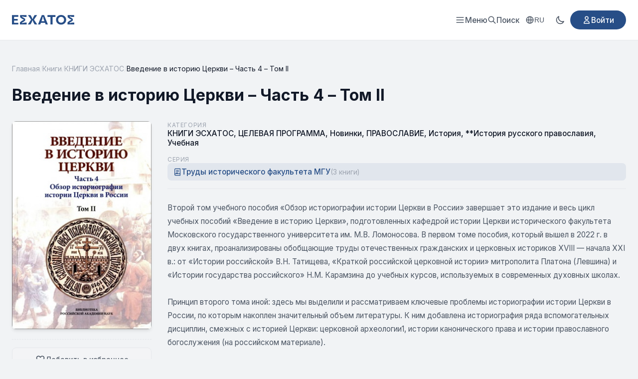

--- FILE ---
content_type: text/html; charset=utf-8
request_url: https://esxatos.com/vvedenie-v-istoriyu-cerkvi-chast-4-tom-ii
body_size: 22138
content:
<!DOCTYPE html>
<html lang="ru" data-theme="light">
<head>
    <meta charset="utf-8">
    <meta name="viewport" content="width=device-width, initial-scale=1">
    <meta name="csrf-token" content="illPEooDOalsIID72E8DmRSMzDo9xbAWiQzAam58">

    <!-- Google tag (gtag.js) -->
    <script async src="https://www.googletagmanager.com/gtag/js?id=G-BNSJFFWH22"></script>
    <script>
        window.dataLayer = window.dataLayer || [];
        function gtag(){dataLayer.push(arguments);}
        gtag('js', new Date());
        gtag('config', 'G-BNSJFFWH22');
    </script>

    <title>Введение в историю Церкви – Часть 4 – Том II - Esxatos</title>
    <meta name="description" content="Второй том учебного пособия «Обзор историографии истории Церкви в России» завершает это издание и весь цикл учебных пособий «Введение в историю Церкви», подготовленных кафедрой истории Церкви исторического факультета Московского государственного университета им. М.В. Ломоносова.">

                    <meta name="keywords" content="Введение в историю Церкви, Часть 4, Том II">
        <meta property="og:title" content="Введение в историю Церкви – Часть 4 – Том II">
    <meta property="og:description" content="Второй том учебного пособия «Обзор историографии истории Церкви в России» завершает это издание и весь цикл учебных пособий «Введение в историю Церкви», подготовленных кафедрой истории Церкви исторического факультета Московского государственного университета им. М.В. Ломоносова.">
            <meta property="og:image" content="https://esxatos.com/storage/uploads/12pict/vvedenie-v-istoriyu-cerkvi-chast-4-2024.jpg">
        <meta property="og:type" content="book">
    <meta property="og:url" content="https://esxatos.com/vvedenie-v-istoriyu-cerkvi-chast-4-tom-ii">
        <link rel="canonical" href="https://esxatos.com/vvedenie-v-istoriyu-cerkvi-chast-4-tom-ii">

    
    <meta property="og:locale" content="ru_RU">
    <meta property="og:site_name" content="ESXATOS">

    
    <meta name="twitter:card" content="summary_large_image">
    <meta name="twitter:site" content="@esxatos">
    <meta name="twitter:title" content="Введение в историю Церкви – Часть 4 – Том II">
<meta name="twitter:description" content="Второй том учебного пособия «Обзор историографии истории Церкви в России» завершает это издание и весь цикл учебных пособий «Введение в историю Церкви», подготовленных кафедрой истории Церкви исторического факультета Московского государственного университета им. М.В. Ломоносова.">
<meta name="twitter:image" content="https://esxatos.com/storage/uploads/12pict/vvedenie-v-istoriyu-cerkvi-chast-4-2024.jpg">

    
    <script type="application/ld+json">
{
    "@context": "https://schema.org",
    "@type": "Book",
    "name": "Введение в историю Церкви – Часть 4 – Том II",
    "description": "\r\n\t\r\n\t\tВторой том учебного пособия «Обзор историографии истории Церкви в России» завершает это издание и весь цикл учебных пособий «Введение в историю Церкви», подготовленных кафедрой истории Церкви исторического факультета Московского государственного университета им. М.В. Ломоносова. В первом томе...",
    "url": "https://esxatos.com/vvedenie-v-istoriyu-cerkvi-chast-4-tom-ii",
    "inLanguage": "ru",
    "publisher": {
        "@type": "Organization",
        "name": "ESXATOS"
    },
    "datePublished": "2025-09-04T04:30:00+00:00",
    "image": "https://esxatos.com/storage/uploads/12pict/vvedenie-v-istoriyu-cerkvi-chast-4-2024.jpg",
    "genre": "КНИГИ ЭСХАТОС",
    "aggregateRating": {
        "@type": "AggregateRating",
        "ratingValue": "5.0",
        "ratingCount": "4",
        "bestRating": "5",
        "worstRating": "1"
    }
}
</script>
<script type="application/ld+json">
{
    "@context": "https://schema.org",
    "@type": "BreadcrumbList",
    "itemListElement": [
        {
            "@type": "ListItem",
            "position": 1,
            "name": "Главная",
            "item": "https://esxatos.com"
        },
        {
            "@type": "ListItem",
            "position": 2,
            "name": "Книги",
            "item": "https://esxatos.com/books"
        },
        {
            "@type": "ListItem",
            "position": 3,
            "name": "КНИГИ ЭСХАТОС",
            "item": "https://esxatos.com/category/knigi-esxatos"
        },
        {
            "@type": "ListItem",
            "position": 4,
            "name": "Введение в историю Церкви – Часть 4 – Том II",
            "item": "https://esxatos.com/vvedenie-v-istoriyu-cerkvi-chast-4-tom-ii"
        }
    ]
}
</script>

        <link rel="canonical" href="https://esxatos.com/vvedenie-v-istoriyu-cerkvi-chast-4-tom-ii">

    <link rel="icon" href="https://esxatos.com/favicon.ico" type="image/x-icon">
    <link rel="shortcut icon" href="https://esxatos.com/favicon.ico" type="image/x-icon">

    <link rel="preconnect" href="https://fonts.googleapis.com">
    <link rel="preconnect" href="https://fonts.gstatic.com" crossorigin>
    <link href="https://fonts.googleapis.com/css2?family=Inter:wght@400;500;600;700&display=swap" rel="stylesheet">

    <script>
        // Apply theme before page renders to prevent flash
        (function() {
            const theme = localStorage.getItem('theme') ||
                (window.matchMedia('(prefers-color-scheme: dark)').matches ? 'dark' : 'light');
            document.documentElement.setAttribute('data-theme', theme);
        })();
    </script>

    <style>
        /* Light theme (default) */
        :root, [data-theme="light"] {
            --primary: #274E87;
            --primary-hover: #1e3d6b;
            --primary-dark: #1e3d6b;
            --text-main: #111827;
            --text-secondary: #4b5563;
            --text-muted: #9ca3af;
            --bg-body: #f1f3f5;
            --bg-secondary: #f3f4f6;
            --bg-card: #ffffff;
            --bg-header: #ffffff;
            --border: #e5e7eb;
            --shadow: rgba(0,0,0,0.1);
            --logo-color: #274E87;
        }

        /* Dark theme */
        [data-theme="dark"] {
            --primary: #5a8fd4;
            --primary-hover: #7ba8e0;
            --primary-dark: #4a7fc4;
            --text-main: #f3f4f6;
            --text-secondary: #d1d5db;
            --text-muted: #6b7280;
            --bg-body: #111827;
            --bg-secondary: #1f2937;
            --bg-card: #1f2937;
            --bg-header: #1f2937;
            --border: #374151;
            --shadow: rgba(0,0,0,0.3);
            --logo-color: #60a5fa;
        }

        * {
            margin: 0;
            padding: 0;
            box-sizing: border-box;
        }

        body {
            font-family: 'Inter', sans-serif;
            background-color: var(--bg-body);
            color: var(--text-main);
            min-height: 100vh;
            display: flex;
            flex-direction: column;
        }

        .container {
            max-width: 1280px;
            margin: 0 auto;
            padding: 0 1.5rem;
        }

        a { text-decoration: none; cursor: pointer; }
        .flex { display: flex; }
        .items-center { align-items: center; }
        .justify-between { justify-content: space-between; }
        .gap-4 { gap: 1rem; }

        /* HEADER */
        .header {
            background: var(--bg-header);
            border-bottom: 1px solid var(--border);
            padding: 1.25rem 0;
            position: sticky;
            top: 0;
            z-index: 100;
            transition: transform 0.3s ease;
        }

        .header.header-hidden {
            transform: translateY(-100%);
        }

        .logo {
            display: flex;
            align-items: center;
            color: var(--logo-color);
        }

        .logo:hover {
            color: var(--primary);
        }

        .logo svg {
            height: 20px;
            width: auto;
        }

        /* Menu Trigger Button */
        .menu-trigger {
            display: flex;
            align-items: center;
            gap: 0.5rem;
            color: var(--text-secondary);
            font-size: 0.95rem;
            font-weight: 500;
            cursor: pointer;
            background: none;
            border: none;
            font-family: 'Inter', sans-serif;
        }

        .menu-trigger:hover {
            color: var(--primary);
        }

        /* Fullscreen Menu Overlay */
        .fullscreen-menu {
            display: none;
            position: fixed;
            top: 0;
            left: 0;
            right: 0;
            bottom: 0;
            background: var(--bg-card);
            z-index: 1000;
            overflow-y: auto;
        }

        .fullscreen-menu.active {
            display: block;
        }

        .fullscreen-menu-header {
            display: flex;
            justify-content: space-between;
            align-items: center;
            padding: 1.25rem 1.5rem;
            border-bottom: 1px solid var(--border);
        }

        .fullscreen-menu-close {
            display: flex;
            align-items: center;
            justify-content: center;
            width: 40px;
            height: 40px;
            border: none;
            background: transparent;
            color: var(--text-secondary);
            cursor: pointer;
            border-radius: 8px;
        }

        .fullscreen-menu-close:hover {
            background: var(--border);
            color: var(--text-main);
        }

        .fullscreen-menu-content {
            max-width: 800px;
            margin: 0 auto;
            padding: 2rem 1.5rem;
        }

        .fullscreen-menu-grid {
            display: grid;
            grid-template-columns: repeat(2, 1fr);
            gap: 3rem;
        }

        @media (max-width: 600px) {
            .fullscreen-menu-grid {
                grid-template-columns: 1fr;
                gap: 2rem;
            }
        }

        .fullscreen-menu-section h3 {
            font-size: 0.8rem;
            font-weight: 600;
            text-transform: uppercase;
            letter-spacing: 0.05em;
            color: var(--text-muted);
            margin-bottom: 1rem;
        }

        .fullscreen-menu-links {
            display: flex;
            flex-direction: column;
            gap: 0.25rem;
        }

        .fullscreen-menu-links a {
            display: block;
            padding: 0.75rem 1rem;
            color: var(--text-main);
            font-size: 1.1rem;
            font-weight: 500;
            border-radius: 8px;
            transition: all 0.15s;
        }

        .fullscreen-menu-links a:hover {
            background: var(--bg-secondary);
            color: var(--primary);
        }

        .fullscreen-menu-footer {
            max-width: 800px;
            margin: 0 auto;
            padding: 2rem 1.5rem;
            border-top: 1px solid var(--border);
            display: flex;
            flex-wrap: wrap;
            gap: 1.5rem;
            align-items: center;
        }

        .fullscreen-menu-footer .mobile-menu-row {
            display: flex;
            align-items: center;
            gap: 0.75rem;
        }

        .fullscreen-menu-footer .mobile-menu-row-label {
            color: var(--text-secondary);
            font-size: 0.9rem;
        }

        .fullscreen-menu-footer .btn-login {
            margin-left: auto;
        }

        .header-actions {
            display: flex;
            align-items: center;
            gap: 1.5rem;
        }

        .search-trigger {
            display: flex;
            align-items: center;
            gap: 0.5rem;
            color: var(--text-secondary);
            font-size: 0.95rem;
            font-weight: 500;
            cursor: pointer;
        }

        .search-trigger:hover {
            color: var(--primary);
        }

        /* Theme Toggle */
        .theme-toggle {
            display: flex;
            align-items: center;
            justify-content: center;
            width: 40px;
            height: 40px;
            border: none;
            background: transparent;
            color: var(--text-secondary);
            cursor: pointer;
            border-radius: 8px;
            transition: all 0.2s;
        }

        .theme-toggle:hover {
            background: var(--border);
            color: var(--text-main);
        }

        .theme-toggle .icon-sun,
        .theme-toggle .icon-moon {
            width: 20px;
            height: 20px;
        }

        [data-theme="light"] .theme-toggle .icon-sun { display: none; }
        [data-theme="light"] .theme-toggle .icon-moon { display: block; }
        [data-theme="dark"] .theme-toggle .icon-sun { display: block; }
        [data-theme="dark"] .theme-toggle .icon-moon { display: none; }

        .btn-login {
            background-color: var(--primary);
            color: white;
            padding: 0.6rem 1.5rem;
            border-radius: 9999px;
            font-weight: 500;
            font-size: 0.95rem;
            display: inline-flex;
            align-items: center;
            gap: 0.5rem;
        }

        .btn-login:hover {
            background-color: var(--primary-dark);
        }

        /* MAIN CONTENT */
        .main {
            flex: 1;
            padding: 3rem 0;
        }

        /* FOOTER */
        .footer {
            background: var(--bg-header);
            padding: 4rem 0 2rem;
            border-top: 1px solid var(--border);
            font-size: 0.875rem;
            color: var(--text-secondary);
        }

        .footer-grid {
            display: grid;
            grid-template-columns: 2fr 1fr;
            gap: 4rem;
            margin-bottom: 3rem;
        }

        .footer-logo {
            font-weight: 800;
            font-size: 1.25rem;
            color: var(--logo-color);
            margin-bottom: 1rem;
            display: block;
            text-transform: uppercase;
        }

        .footer-desc {
            color: var(--text-secondary);
            line-height: 1.7;
            max-width: 600px;
        }

        .footer-links-grid {
            display: grid;
            grid-template-columns: 1fr 1fr;
            gap: 2rem;
        }

        .footer-links {
            display: flex;
            flex-direction: column;
            gap: 0.75rem;
            text-align: right;
        }

        .footer-links a {
            color: var(--text-main);
            font-weight: 500;
        }

        .footer-links a:hover {
            color: var(--primary);
        }

        .footer-bottom {
            border-top: 1px solid var(--border);
            padding-top: 2rem;
            display: flex;
            justify-content: space-between;
            align-items: center;
        }

        /* Utilities */
        .text-muted { color: var(--text-secondary); }

        /* Grid */
        .grid { display: grid; gap: 1.5rem; }
        .grid-2 { grid-template-columns: repeat(2, 1fr); }
        .grid-3 { grid-template-columns: repeat(3, 1fr); }
        .grid-4 { grid-template-columns: repeat(4, 1fr); }

        @media (max-width: 1024px) {
            .grid-4 { grid-template-columns: repeat(3, 1fr); }
            .nav-links { display: none; }
        }

        @media (max-width: 768px) {
            .grid-3, .grid-4 { grid-template-columns: repeat(2, 1fr); }
            .footer-grid { grid-template-columns: 1fr; gap: 2rem; }
            .footer-links { text-align: left; }
        }

        @media (max-width: 480px) {
            .grid-2, .grid-3, .grid-4 { grid-template-columns: 1fr; }
        }

        /* Mobile header - hide all except search */
        @media (max-width: 768px) {
            .header-actions .locale-switcher,
            .header-actions .theme-toggle,
            .header-actions .btn-login {
                display: none;
            }
        }

        /* Mobile menu button - hidden on desktop, shown on mobile */
        .mobile-menu-btn {
            display: none;
            align-items: center;
            justify-content: center;
            width: 40px;
            height: 40px;
            border: none;
            background: transparent;
            color: var(--text-secondary);
            cursor: pointer;
            border-radius: 8px;
            transition: all 0.2s;
        }

        .mobile-menu-btn:hover {
            background: var(--border);
            color: var(--text-main);
        }

        /* Hide menu-trigger on mobile, show mobile-menu-btn */
        @media (max-width: 768px) {
            .menu-trigger {
                display: none;
            }
            .mobile-menu-btn {
                display: flex;
            }
        }

        /* Locale Switcher */
        .locale-switcher {
            position: relative;
        }

        .locale-btn {
            display: flex;
            align-items: center;
            gap: 0.35rem;
            padding: 0.5rem 0.75rem;
            background: transparent;
            border: none;
            color: var(--text-secondary);
            font-size: 0.85rem;
            font-weight: 500;
            cursor: pointer;
            border-radius: 8px;
            transition: all 0.2s;
        }

        .locale-btn:hover {
            background: var(--border);
            color: var(--text-main);
        }

        .locale-dropdown {
            display: none;
            position: absolute;
            top: 100%;
            right: 0;
            margin-top: 0.5rem;
            background: var(--bg-card);
            border: 1px solid var(--border);
            border-radius: 8px;
            box-shadow: 0 4px 12px var(--shadow);
            min-width: 140px;
            z-index: 100;
            overflow: hidden;
        }

        .locale-dropdown.active {
            display: block;
        }

        .locale-option {
            display: block;
            padding: 0.625rem 1rem;
            color: var(--text-main);
            font-size: 0.9rem;
            transition: background 0.15s;
        }

        .locale-option:hover {
            background: var(--bg-secondary);
        }

        .locale-option.active {
            background: var(--primary);
            color: white;
        }

        .locale-option.active:hover {
            background: var(--primary-hover);
        }

        /* YouTube-style page loading indicator */
        .page-loader {
            position: fixed;
            top: 0;
            left: 0;
            width: 0;
            height: 3px;
            background: linear-gradient(90deg, var(--primary) 0%, var(--primary-hover) 50%, var(--primary) 100%);
            z-index: 9999;
            transition: width 0.2s ease;
            box-shadow: 0 0 10px var(--primary), 0 0 5px var(--primary);
            pointer-events: none;
        }

        .page-loader.loading {
            animation: loader-pulse 1.5s ease-in-out infinite;
        }

        .page-loader.complete {
            width: 100% !important;
            opacity: 0;
            transition: width 0.2s ease, opacity 0.3s ease 0.2s;
        }

        @keyframes loader-pulse {
            0%, 100% {
                opacity: 1;
            }
            50% {
                opacity: 0.7;
            }
        }

        /* Impersonation banner */
        .impersonation-banner {
            background: linear-gradient(90deg, #d97706, #f59e0b);
            color: white;
            padding: 0.625rem 0;
            font-size: 0.875rem;
            font-weight: 500;
            z-index: 101;
        }

        .impersonation-banner .container {
            display: flex;
            align-items: center;
            justify-content: center;
            gap: 1rem;
            flex-wrap: wrap;
        }

        .impersonation-text {
            display: flex;
            align-items: center;
            gap: 0.5rem;
        }

        .impersonation-stop-btn {
            background: rgba(255, 255, 255, 0.2);
            border: 1px solid rgba(255, 255, 255, 0.4);
            color: white;
            padding: 0.35rem 0.875rem;
            border-radius: 9999px;
            font-size: 0.8rem;
            font-weight: 500;
            cursor: pointer;
            transition: all 0.2s;
        }

        .impersonation-stop-btn:hover {
            background: rgba(255, 255, 255, 0.3);
            border-color: rgba(255, 255, 255, 0.6);
        }

        /* Global Favorites Button Styles */
        .btn-favorite-card {
            position: absolute;
            top: 8px;
            right: 8px;
            width: 36px;
            height: 36px;
            display: flex;
            align-items: center;
            justify-content: center;
            background: rgba(255,255,255,0.9);
            border: none;
            border-radius: 50%;
            cursor: pointer;
            color: var(--text-muted);
            z-index: 10;
            opacity: 0;
            pointer-events: none;
            box-shadow: 0 2px 8px rgba(0,0,0,0.15);
        }
        /* CSS hover - show on card hover */
        .book-card-modern:hover .btn-favorite-card,
        .book-card:hover .btn-favorite-card { opacity: 1; pointer-events: auto; }
        .btn-favorite-card.is-visible { opacity: 1; pointer-events: auto; }
        .btn-favorite-card:hover { background: white; color: #ef4444; transform: scale(1.1); }
        .btn-favorite-card.is-favorited { opacity: 1; pointer-events: auto; color: #ef4444; }
        .btn-favorite-card.is-favorited .heart-icon { fill: #ef4444; }
        .btn-favorite-card.is-loading { pointer-events: none; opacity: 0.7; }
        [data-theme="dark"] .btn-favorite-card { background: rgba(30,30,30,0.9); }
        [data-theme="dark"] .btn-favorite-card:hover { background: rgba(40,40,40,1); }
    </style>

    <style>
    .breadcrumb { display: flex; align-items: center; flex-wrap: wrap; gap: 0.5rem; font-size: 0.875rem; color: var(--text-muted); margin-bottom: 1.5rem; }
    .breadcrumb a { color: var(--text-muted); }
    .breadcrumb a:hover { color: var(--primary); }
    .breadcrumb-separator { color: var(--border); }
    .breadcrumb-current { color: var(--text-main); }
    .book-author-name { font-size: 1rem; color: var(--text-muted); margin-bottom: 0.5rem; }
    .book-title-row { display: flex; align-items: flex-start; gap: 1rem; margin-bottom: 2rem; }
    .book-title { font-size: 2rem; font-weight: 700; color: var(--text-main); line-height: 1.3; margin-bottom: 0; }
    .btn-edit-book { display: inline-flex; align-items: center; justify-content: center; width: 36px; height: 36px; background: var(--bg-secondary); border: 1px solid var(--border); border-radius: 8px; color: var(--text-muted); transition: all 0.2s; flex-shrink: 0; margin-top: 0.25rem; }
    .btn-edit-book:hover { background: var(--primary); border-color: var(--primary); color: white; }
    .badge-unpublished { display: inline-flex; align-items: center; padding: 0.35rem 0.75rem; background: linear-gradient(135deg, #f59e0b, #d97706); color: white; font-size: 0.75rem; font-weight: 600; border-radius: 6px; text-transform: uppercase; letter-spacing: 0.05em; flex-shrink: 0; margin-top: 0.35rem; }
    .book-layout { display: grid; grid-template-columns: 280px 1fr; gap: 2rem; margin-bottom: 3rem; }
    .book-cover-column { position: sticky; top: 2rem; align-self: start; }
    .book-cover-wrapper { border-radius: 8px; overflow: hidden; box-shadow: 0 4px 6px -1px var(--shadow); }
    .book-cover { width: 100%; height: auto; display: block; }
    .book-cover-placeholder { aspect-ratio: 2/3; background: var(--border); display: flex; align-items: center; justify-content: center; color: var(--text-muted); }
    .download-section { display: flex; flex-direction: column; gap: 0.5rem; margin-top: 1rem; }
    .download-section-title { font-size: 0.75rem; color: var(--text-muted); text-transform: uppercase; letter-spacing: 0.05em; margin-bottom: 0.25rem; display: flex; align-items: center; gap: 0.5rem; }
    .download-section-club { margin-top: 1.25rem; padding-top: 1rem; border-top: 1px dashed var(--border); }
    .download-section-aide { margin-top: 1.25rem; padding-top: 1rem; border-top: 1px dashed var(--border); }
    .download-section-target { margin-top: 1.25rem; padding-top: 1rem; border-top: 1px dashed var(--border); }
    .download-section-targeted { margin-top: 1.25rem; padding-top: 1rem; border-top: 1px dashed var(--border); }
    .target-program-info { padding: 0.75rem; background: linear-gradient(135deg, rgba(245, 158, 11, 0.1), rgba(217, 119, 6, 0.1)); border-radius: 8px; color: #b45309; font-size: 0.85rem; border: 1px solid rgba(245, 158, 11, 0.3); }
    .targeted-info { padding: 0.75rem; background: linear-gradient(135deg, rgba(39, 78, 135, 0.1), rgba(39, 78, 135, 0.15)); border-radius: 8px; color: var(--text-secondary); font-size: 0.85rem; border: 1px solid rgba(39, 78, 135, 0.3); margin-bottom: 0.75rem; }
    .targeted-cost { display: flex; align-items: center; gap: 0.5rem; margin-bottom: 0.75rem; font-size: 0.9rem; }
    .targeted-cost-label { color: var(--text-muted); }
    .targeted-cost-value { font-weight: 600; color: var(--primary); }
    .btn-request-targeted { display: inline-flex; align-items: center; justify-content: center; gap: 0.5rem; width: 100%; padding: 0.75rem 1rem; background: var(--primary); color: white; border: none; border-radius: 8px; font-weight: 600; font-size: 0.85rem; cursor: pointer; transition: all 0.2s; text-decoration: none; }
    .btn-request-targeted:hover { background: var(--primary-hover); color: white; transform: translateY(-1px); box-shadow: 0 4px 12px rgba(39, 78, 135, 0.3); }
    .btn-download { display: inline-flex; align-items: center; justify-content: center; gap: 0.5rem; background: var(--primary); color: white; padding: 0.6rem 0.875rem; border-radius: 8px; font-weight: 600; font-size: 0.8rem; transition: background 0.2s; text-align: left; }
    .btn-download:hover { background: var(--primary-hover); color: white; }
    .btn-download-club { background: var(--primary); }
    .btn-download-club:hover { background: var(--primary-hover); color: white; }
    .btn-download-aide { background: #dc2626; }
    .btn-download-aide:hover { background: #b91c1c; color: white; }
    .download-locked { display: flex; align-items: center; gap: 0.5rem; padding: 0.75rem; background: var(--bg-secondary); border-radius: 8px; color: var(--text-muted); font-size: 0.8rem; border: 1px dashed var(--border); }
    .target-program-badge { background: linear-gradient(135deg, #f59e0b, #d97706); color: white; font-size: 0.65rem; padding: 0.15rem 0.4rem; border-radius: 4px; font-weight: 600; text-transform: none; letter-spacing: 0; }
    .file-info-link { display: inline-flex; align-items: center; gap: 0.4rem; color: var(--primary); font-size: 0.8rem; margin-top: 0.5rem; transition: color 0.2s; }
    .file-info-link:hover { color: var(--primary-hover); text-decoration: underline; }
    /* Favorite Button */
    .favorite-section { margin-top: 1.25rem; padding-top: 1rem; border-top: 1px dashed var(--border); }
    .btn-favorite { display: flex; align-items: center; justify-content: center; gap: 0.5rem; width: 100%; padding: 0.75rem 1rem; background: var(--bg-secondary); border: 1px solid var(--border); border-radius: 8px; color: var(--text-secondary); font-weight: 500; font-size: 0.875rem; cursor: pointer; transition: all 0.2s; text-decoration: none; }
    .btn-favorite:hover { border-color: #ef4444; color: #ef4444; }
    .btn-favorite.favorited { background: linear-gradient(135deg, rgba(239, 68, 68, 0.1), rgba(239, 68, 68, 0.15)); border-color: #ef4444; color: #ef4444; }
    .btn-favorite.favorited svg { fill: #ef4444; }
    .btn-favorite:disabled { opacity: 0.6; cursor: not-allowed; }
    .book-content-column { min-width: 0; }
    .book-category-row { display: flex; flex-direction: column; gap: 0.25rem; margin-bottom: 1rem; }
    .book-series-row { display: flex; flex-direction: column; gap: 0.25rem; margin-bottom: 1.5rem; padding-bottom: 1rem; border-bottom: 1px solid var(--border); }
    .series-link { display: inline-flex; align-items: center; gap: 0.5rem; color: var(--primary); font-weight: 500; font-size: 0.95rem; padding: 0.5rem 0.75rem; background: rgba(39, 78, 135, 0.08); border-radius: 8px; transition: all 0.2s; }
    .series-link:hover { background: rgba(39, 78, 135, 0.15); color: var(--primary-hover); }
    .series-link svg { flex-shrink: 0; }
    .series-count { color: var(--text-muted); font-weight: 400; font-size: 0.85rem; }
    [data-theme="dark"] .series-link { background: rgba(90, 143, 212, 0.12); }
    [data-theme="dark"] .series-link:hover { background: rgba(90, 143, 212, 0.2); }
    .book-meta-row { display: flex; flex-wrap: wrap; gap: 2rem; margin-top: 2rem; padding-top: 1.5rem; border-top: 1px solid var(--border); }
    .meta-item { display: flex; flex-direction: column; gap: 0.25rem; }
    .meta-label { font-size: 0.75rem; color: var(--text-muted); text-transform: uppercase; letter-spacing: 0.05em; }
    .meta-value { font-size: 0.95rem; color: var(--text-main); font-weight: 500; }
    .category-link { color: var(--text-main); transition: color 0.2s; }
    .category-link:hover { color: var(--primary); }
    .book-description-column { min-width: 0; }
    .book-description { color: var(--text-secondary); line-height: 1.8; font-size: 0.95rem; }
    .book-description p { margin-bottom: 1rem; }
    .book-description p:last-child { margin-bottom: 0; }
    .book-description ul, .book-description ol { padding-left: 1.5rem; }
    .book-description li { margin-bottom: 0.25rem; }
    .book-description img { max-width: 100%; height: auto; border-radius: 6px; margin: 0.5rem 0; }
    .book-description img[data-align="float-right"] { float: right; margin: 0 0 1rem 1.5rem; }
    .book-description img[data-align="float-left"] { float: left; margin: 0 1.5rem 1rem 0; }
    .book-description img[style*="float: right"], .book-description img[style*="float:right"] { margin: 0 0 1rem 1.5rem; }
    .book-description img[style*="float: left"], .book-description img[style*="float:left"] { margin: 0 1.5rem 1rem 0; }
    .book-description a { color: var(--primary); }
    .book-description a:hover { text-decoration: underline; }
    /* Members Only Section */
    .members-only-section { margin-top: 1.5rem; padding: 1.25rem; background: linear-gradient(135deg, rgba(39, 78, 135, 0.08), rgba(39, 78, 135, 0.12)); border: 1px solid rgba(39, 78, 135, 0.2); border-radius: 12px; }
    .members-only-header { display: flex; align-items: center; gap: 0.5rem; font-size: 0.85rem; font-weight: 600; color: var(--primary); margin-bottom: 0.75rem; text-transform: uppercase; letter-spacing: 0.03em; }
    .members-only-header svg { flex-shrink: 0; }
    .members-only-content { color: var(--text-secondary); line-height: 1.7; font-size: 0.95rem; }
    .members-only-content p { margin-bottom: 0.75rem; }
    .members-only-content p:last-child { margin-bottom: 0; }
    .members-only-content a { color: var(--primary); }
    .members-only-content a:hover { text-decoration: underline; }
    [data-theme="dark"] .members-only-section { background: linear-gradient(135deg, rgba(90, 143, 212, 0.1), rgba(90, 143, 212, 0.15)); border-color: rgba(90, 143, 212, 0.25); }
    .related-section { margin-top: 3rem; padding-top: 3rem; border-top: 1px solid var(--border); }
    .section-title { font-size: 1.5rem; font-weight: 700; color: var(--text-main); }
    .see-all-link { color: var(--text-secondary); font-weight: 500; font-size: 0.95rem; display: flex; align-items: center; gap: 4px; }
    .see-all-link:hover { color: var(--primary); }
    .related-grid { display: grid; grid-template-columns: repeat(5, 1fr); gap: 1.5rem; }
    .text-muted { color: var(--text-muted); }
    @media (max-width: 1024px) { .book-layout { grid-template-columns: 240px 1fr; gap: 1.5rem; } .related-grid { grid-template-columns: repeat(3, 1fr); } }
    @media (max-width: 768px) { .book-title { font-size: 1.5rem; } .book-layout { grid-template-columns: 1fr; } .book-cover-column { position: static; max-width: 200px; margin: 0 auto; } .book-meta-row { justify-content: center; text-align: center; } .meta-item { align-items: center; } .related-grid { grid-template-columns: repeat(2, 1fr); } }
    @media (max-width: 480px) { .book-meta-row { gap: 1rem; } .related-grid { grid-template-columns: 1fr; max-width: 280px; margin: 0 auto; } }

    /* Rating Section */
    .rating-section { margin-top: 2rem; padding-top: 1.5rem; border-top: 1px solid var(--border); }
    .rating-widget { display: flex; align-items: center; gap: 1rem; flex-wrap: wrap; }
    .rating-label { font-size: 0.9rem; color: var(--text-muted); }
    .star-rating { display: flex; gap: 2px; }
    .star-btn { background: none; border: none; cursor: pointer; padding: 2px; transition: all 0.15s; border-radius: 4px; line-height: 1; }
    .star-btn:hover { transform: scale(1.15); }
    .star-btn polygon { stroke: #6b7280; stroke-width: 2; transition: all 0.15s; }
    .star-btn.active polygon { stroke: #fbbf24; stroke-width: 1; }
    .star-btn:hover polygon { stroke: #fbbf24; stroke-width: 1; }
    .star-btn:focus { outline: none; }
    .rating-info { font-size: 0.9rem; color: var(--text-muted); }
    .rating-value { font-weight: 600; color: var(--text-main); }
    .rating-message { font-size: 0.85rem; }
    .rating-message.success { color: #10b981; }
    .rating-message.error { color: #ef4444; }

    /* Comments Section */
    .comments-section { margin-top: 3rem; padding-top: 3rem; border-top: 1px solid var(--border); }
    .comments-count { font-weight: 400; color: var(--text-muted); font-size: 1rem; }

    /* Comment Form */
    .comment-form-wrapper { margin-bottom: 2rem; }
    .comment-form { background: var(--bg-secondary); border: 1px solid var(--border); border-radius: 12px; padding: 1.5rem; }
    .form-group { margin-bottom: 1rem; }
    .form-group label { display: block; font-size: 0.875rem; font-weight: 500; color: var(--text-main); margin-bottom: 0.5rem; }
    .form-input, .form-textarea { width: 100%; padding: 0.75rem 1rem; border: 1px solid var(--border); border-radius: 8px; background: var(--bg-main); color: var(--text-main); font-size: 0.95rem; transition: border-color 0.2s, box-shadow 0.2s; }
    .form-input:focus, .form-textarea:focus { outline: none; border-color: var(--primary); box-shadow: 0 0 0 3px rgba(59, 130, 246, 0.1); }
    .form-textarea { resize: vertical; min-height: 100px; font-family: inherit; }
    .form-error { color: #dc2626; font-size: 0.85rem; margin-top: 0.5rem; }
    .form-actions { display: flex; align-items: center; gap: 1rem; flex-wrap: wrap; }
    .btn-submit { display: inline-flex; align-items: center; gap: 0.5rem; padding: 0.75rem 1.5rem; background: var(--primary); color: white; border: none; border-radius: 8px; font-size: 0.95rem; font-weight: 600; cursor: pointer; transition: background 0.2s; }
    .btn-submit:hover { background: var(--primary-hover); }
    .btn-cancel-reply { padding: 0.75rem 1.5rem; background: transparent; color: var(--text-muted); border: 1px solid var(--border); border-radius: 8px; font-size: 0.95rem; cursor: pointer; transition: all 0.2s; }
    .btn-cancel-reply:hover { background: var(--bg-secondary); color: var(--text-main); }
    .replying-to { margin-top: 1rem; padding: 0.75rem 1rem; background: rgba(59, 130, 246, 0.1); border-radius: 8px; font-size: 0.9rem; color: var(--primary); }

    /* Comments List */
    .comments-list { display: flex; flex-direction: column; gap: 1rem; }
    .no-comments { text-align: center; padding: 3rem 1rem; color: var(--text-muted); }
    .no-comments svg { margin: 0 auto 1rem; opacity: 0.5; }
    .no-comments p { font-size: 1rem; }

    /* Single Comment */
    .comment { background: var(--bg-secondary); border: 1px solid var(--border); border-radius: 12px; padding: 1.25rem; }
    .comment-reply { margin-left: calc(var(--depth) * 1.5rem); border-left: 3px solid var(--primary); margin-top: 1rem; }
    .comment-header { display: flex; align-items: center; gap: 0.75rem; margin-bottom: 0.75rem; }
    .comment-avatar { width: 40px; height: 40px; border-radius: 50%; background: var(--primary); display: flex; align-items: center; justify-content: center; flex-shrink: 0; }
    .comment-avatar.avatar-guest { background: var(--text-muted); }
    .avatar-letter { color: white; font-weight: 600; font-size: 1rem; }
    .comment-meta { display: flex; flex-direction: column; gap: 0.125rem; }
    .comment-author { font-weight: 600; color: var(--text-main); font-size: 0.95rem; }
    .comment-author-link { color: var(--text-main); text-decoration: none; transition: color 0.2s; }
    .comment-author-link:hover { color: var(--primary); }
    .comment-date { font-size: 0.8rem; color: var(--text-muted); }
    .comment-body { color: var(--text-secondary); line-height: 1.7; font-size: 0.95rem; margin-bottom: 0.75rem; }
    .comment-actions { display: flex; align-items: center; gap: 1rem; }
    .btn-reply, .btn-delete { display: inline-flex; align-items: center; gap: 0.35rem; padding: 0.35rem 0.75rem; background: transparent; border: 1px solid var(--border); border-radius: 6px; font-size: 0.8rem; color: var(--text-muted); cursor: pointer; transition: all 0.2s; }
    .btn-reply:hover { background: var(--bg-main); color: var(--primary); border-color: var(--primary); }
    .btn-delete:hover { background: rgba(220, 38, 38, 0.1); color: #dc2626; border-color: #dc2626; }
    .comment-replies { margin-top: 1rem; display: flex; flex-direction: column; gap: 0.75rem; }
    .inline { display: inline; }

    @media (max-width: 768px) {
        .comment-reply { margin-left: calc(var(--depth) * 0.75rem); }
        .comment { padding: 1rem; }
    }

    /* Targeted Book Modal */
    .targeted-modal { padding: 0; border: none; border-radius: 16px; box-shadow: 0 25px 50px -12px rgba(0, 0, 0, 0.35); max-width: 450px; width: 90vw; position: fixed; top: 50%; left: 50%; transform: translate(-50%, -50%); margin: 0; background: var(--bg-card); }
    .targeted-modal::backdrop { background: rgba(0, 0, 0, 0.6); backdrop-filter: blur(4px); }
    .targeted-modal-header { display: flex; align-items: center; justify-content: space-between; padding: 1.25rem 1.5rem; border-bottom: 1px solid var(--border); background: linear-gradient(135deg, rgba(39, 78, 135, 0.1), rgba(39, 78, 135, 0.15)); }
    .targeted-modal-header h3 { margin: 0; font-size: 1.1rem; color: var(--text-main); display: flex; align-items: center; gap: 0.5rem; }
    .targeted-modal-close { display: flex; align-items: center; justify-content: center; width: 32px; height: 32px; border: none; background: transparent; color: var(--text-secondary); cursor: pointer; border-radius: 8px; transition: all 0.2s; }
    .targeted-modal-close:hover { background: var(--bg-secondary); color: var(--text-main); }
    .targeted-modal-body { padding: 1.5rem; }
    .targeted-modal-book-info { padding: 0.875rem; background: var(--bg-secondary); border-radius: 8px; margin-bottom: 1.25rem; font-size: 0.95rem; color: var(--text-main); }
    .targeted-modal-points-info { background: var(--bg-main); border: 1px solid var(--border); border-radius: 10px; padding: 1rem; margin-bottom: 1.25rem; }
    .points-row { display: flex; justify-content: space-between; align-items: center; padding: 0.5rem 0; }
    .points-row:not(:last-child) { border-bottom: 1px dashed var(--border); }
    .points-row-result { margin-top: 0.25rem; padding-top: 0.75rem !important; }
    .points-label { color: var(--text-secondary); font-size: 0.9rem; }
    .points-value { font-weight: 600; font-size: 0.95rem; color: var(--text-main); }
    .points-cost { color: #dc2626; }
    .points-row-result .points-value { font-size: 1.1rem; }
    .targeted-modal-warning { display: flex; align-items: flex-start; gap: 0.75rem; padding: 1rem; background: linear-gradient(135deg, rgba(245, 158, 11, 0.1), rgba(217, 119, 6, 0.1)); border: 1px solid rgba(245, 158, 11, 0.3); border-radius: 10px; margin-bottom: 1rem; color: #b45309; font-size: 0.875rem; line-height: 1.5; }
    .targeted-modal-warning svg { flex-shrink: 0; margin-top: 0.125rem; }
    .targeted-modal-error { background: linear-gradient(135deg, rgba(220, 38, 38, 0.1), rgba(185, 28, 28, 0.1)); border-color: rgba(220, 38, 38, 0.3); color: #b91c1c; }
    .targeted-modal-notice { display: flex; align-items: flex-start; gap: 0.75rem; padding: 0.875rem; background: var(--bg-secondary); border-radius: 8px; color: var(--text-secondary); font-size: 0.8rem; line-height: 1.5; }
    .targeted-modal-notice svg { flex-shrink: 0; margin-top: 0.125rem; color: var(--text-muted); }
    .targeted-modal-message { padding: 1rem; border-radius: 8px; margin-top: 1rem; font-size: 0.9rem; line-height: 1.5; }
    .targeted-modal-message.success { background: #d1fae5; color: #065f46; border: 1px solid #a7f3d0; }
    .targeted-modal-message.error { background: #fee2e2; color: #991b1b; border: 1px solid #fecaca; }
    .targeted-modal-footer { display: flex; justify-content: flex-end; gap: 0.75rem; padding: 1rem 1.5rem; border-top: 1px solid var(--border); background: var(--bg-secondary); }
    .btn-modal-cancel { padding: 0.625rem 1.25rem; background: transparent; border: 1px solid var(--border); border-radius: 8px; color: var(--text-secondary); font-size: 0.875rem; cursor: pointer; transition: all 0.2s; }
    .btn-modal-cancel:hover { background: var(--bg-main); color: var(--text-main); border-color: var(--text-muted); }
    .btn-modal-confirm { display: inline-flex; align-items: center; gap: 0.5rem; padding: 0.625rem 1.25rem; background: var(--primary); color: white; border: none; border-radius: 8px; font-size: 0.875rem; font-weight: 600; cursor: pointer; transition: all 0.2s; }
    .btn-modal-confirm:hover { background: var(--primary-hover); }
    .btn-modal-confirm:disabled { opacity: 0.6; cursor: not-allowed; }
</style>
</head>
<body>
    <!-- YouTube-style page loader -->
    <div class="page-loader" id="pageLoader"></div>

    
    <header class="header">
        <div class="container flex items-center justify-between">
            <!-- Logo -->
            <a href="https://esxatos.com" class="logo">
                <svg width="113" height="18" viewBox="0 0 113 18" fill="none" xmlns="http://www.w3.org/2000/svg">
                    <path d="M-2.38419e-07 0.312H11.328V3.288H3.72V7.104H10.416V10.032H3.72V14.112H11.544V17.112H-2.38419e-07V0.312ZM14.4536 13.368C15.7976 12.088 16.9736 11.12 17.9816 10.464C19.0056 9.792 20.0456 9.312 21.1016 9.024V8.184C20.1256 7.928 19.1416 7.488 18.1496 6.864C17.1736 6.24 16.0136 5.328 14.6696 4.128V0.312H26.3096V3.624C24.2616 3.64 22.7416 3.576 21.7496 3.432C20.7576 3.272 19.7336 2.96 18.6776 2.496L18.2216 3.576C19.2776 4.072 20.1656 4.552 20.8856 5.016C21.6216 5.464 22.5896 6.168 23.7896 7.128V10.08C22.4776 11.136 21.4456 11.912 20.6936 12.408C19.9416 12.888 19.0616 13.36 18.0536 13.824L18.5336 14.904C19.2696 14.568 19.9576 14.328 20.5976 14.184C21.2536 14.024 22.0216 13.912 22.9016 13.848C23.7816 13.784 24.9896 13.76 26.5256 13.776V17.112H14.4536V13.368ZM34.4691 8.52L28.9011 0.312H33.3891C34.5571 2.152 35.3491 3.512 35.7651 4.392C36.1971 5.272 36.4531 6.096 36.5331 6.864H37.5651C37.6451 6.096 37.8931 5.272 38.3091 4.392C38.7411 3.496 39.5411 2.136 40.7091 0.312H45.1731L39.6051 8.52L45.4611 17.112H40.8771C39.7091 15.304 38.8931 13.92 38.4291 12.96C37.9811 11.984 37.7011 11.072 37.5891 10.224H36.5091C36.3971 11.072 36.1091 11.984 35.6451 12.96C35.1971 13.92 34.3891 15.304 33.2211 17.112H28.6131L34.4691 8.52ZM46.9155 17.112L53.6835 0.312H57.8355L64.6035 17.112H60.6195L59.4675 14.184H52.0515L50.9235 17.112H46.9155ZM58.4355 11.256C57.6035 9.16 57.0595 7.64 56.8035 6.696C56.5475 5.736 56.3875 4.68 56.3235 3.528H55.2195C55.1555 4.68 54.9955 5.736 54.7395 6.696C54.4835 7.64 53.9395 9.16 53.1075 11.256H58.4355ZM69.2591 3.672H64.0031V0.312H78.2591V3.672H73.0031V17.112H69.2591V3.672ZM88.4173 17.424C86.7053 17.424 85.1453 17.048 83.7373 16.296C82.3453 15.528 81.2493 14.48 80.4493 13.152C79.6653 11.824 79.2733 10.344 79.2733 8.712C79.2733 7.08 79.6653 5.6 80.4493 4.272C81.2493 2.944 82.3453 1.904 83.7373 1.152C85.1453 0.384 86.7053 0 88.4173 0C90.1293 0 91.6813 0.384 93.0733 1.152C94.4813 1.904 95.5853 2.944 96.3853 4.272C97.1853 5.6 97.5853 7.08 97.5853 8.712C97.5853 10.344 97.1853 11.824 96.3853 13.152C95.5853 14.48 94.4813 15.528 93.0733 16.296C91.6813 17.048 90.1293 17.424 88.4173 17.424ZM88.4173 13.992C89.4413 13.992 90.3533 13.768 91.1533 13.32C91.9693 12.872 92.6013 12.248 93.0493 11.448C93.4973 10.648 93.7213 9.736 93.7213 8.712C93.7213 7.688 93.4973 6.776 93.0493 5.976C92.6013 5.176 91.9693 4.552 91.1533 4.104C90.3533 3.656 89.4413 3.432 88.4173 3.432C87.3933 3.432 86.4733 3.656 85.6573 4.104C84.8573 4.552 84.2333 5.176 83.7853 5.976C83.3373 6.776 83.1133 7.688 83.1133 8.712C83.1133 9.736 83.3373 10.648 83.7853 11.448C84.2333 12.248 84.8573 12.872 85.6573 13.32C86.4733 13.768 87.3933 13.992 88.4173 13.992ZM100.071 13.368C101.415 12.088 102.591 11.12 103.599 10.464C104.623 9.792 105.663 9.312 106.719 9.024V8.184C105.743 7.928 104.759 7.488 103.767 6.864C102.791 6.24 101.631 5.328 100.287 4.128V0.312H111.927V3.624C109.879 3.64 108.359 3.576 107.367 3.432C106.375 3.272 105.351 2.96 104.295 2.496L103.839 3.576C104.895 4.072 105.783 4.552 106.503 5.016C107.239 5.464 108.207 6.168 109.407 7.128V10.08C108.095 11.136 107.063 11.912 106.311 12.408C105.559 12.888 104.679 13.36 103.671 13.824L104.151 14.904C104.887 14.568 105.575 14.328 106.215 14.184C106.871 14.024 107.639 13.912 108.519 13.848C109.399 13.784 110.607 13.76 112.143 13.776V17.112H100.071V13.368Z" fill="currentColor"/>
                </svg>
            </a>

            <!-- Right Actions -->
            <div class="header-actions">
                <!-- Menu Button -->
                <button type="button" class="menu-trigger" id="menuTrigger">
                    <svg width="20" height="20" fill="none" stroke="currentColor" viewBox="0 0 24 24">
                        <path stroke-linecap="round" stroke-linejoin="round" stroke-width="2" d="M4 6h16M4 12h16M4 18h16"/>
                    </svg>
                    Меню
                </button>

                <a href="https://esxatos.com/search" class="search-trigger">
                    <svg width="18" height="18" fill="none" stroke="currentColor" viewBox="0 0 24 24">
                        <path stroke-linecap="round" stroke-linejoin="round" stroke-width="2" d="M21 21l-6-6m2-5a7 7 0 11-14 0 7 7 0 0114 0z"></path>
                    </svg>
                    Поиск
                </a>

                <!-- Language Switcher -->
                <div class="locale-switcher">
                    <button type="button" class="locale-btn" id="localeToggle">
                        <svg width="18" height="18" fill="none" stroke="currentColor" viewBox="0 0 24 24">
                            <path stroke-linecap="round" stroke-linejoin="round" stroke-width="2" d="M21 12a9 9 0 01-9 9m9-9a9 9 0 00-9-9m9 9H3m9 9a9 9 0 01-9-9m9 9c1.657 0 3-4.03 3-9s-1.343-9-3-9m0 18c-1.657 0-3-4.03-3-9s1.343-9 3-9m-9 9a9 9 0 019-9"/>
                        </svg>
                        <span>RU</span>
                    </button>
                    <div class="locale-dropdown" id="localeDropdown">
                                                    <a href="https://esxatos.com/locale/ru" class="locale-option active">
                                Русский
                            </a>
                                                    <a href="https://esxatos.com/locale/uk" class="locale-option ">
                                Українська
                            </a>
                                                    <a href="https://esxatos.com/locale/be" class="locale-option ">
                                Беларуская
                            </a>
                                                    <a href="https://esxatos.com/locale/en" class="locale-option ">
                                English
                            </a>
                                            </div>
                </div>

                <!-- Theme Toggle -->
                <button type="button" class="theme-toggle" id="themeToggle">
                    <!-- Sun icon (shown in dark mode) -->
                    <svg class="icon-sun" fill="none" stroke="currentColor" viewBox="0 0 24 24">
                        <path stroke-linecap="round" stroke-linejoin="round" stroke-width="2" d="M12 3v1m0 16v1m9-9h-1M4 12H3m15.364 6.364l-.707-.707M6.343 6.343l-.707-.707m12.728 0l-.707.707M6.343 17.657l-.707.707M16 12a4 4 0 11-8 0 4 4 0 018 0z"/>
                    </svg>
                    <!-- Moon icon (shown in light mode) -->
                    <svg class="icon-moon" fill="none" stroke="currentColor" viewBox="0 0 24 24">
                        <path stroke-linecap="round" stroke-linejoin="round" stroke-width="2" d="M20.354 15.354A9 9 0 018.646 3.646 9.003 9.003 0 0012 21a9.003 9.003 0 008.354-5.646z"/>
                    </svg>
                </button>

                                    <a href="https://esxatos.com/login" class="btn-login">
                        <svg width="18" height="18" fill="none" stroke="currentColor" viewBox="0 0 24 24">
                            <path stroke-linecap="round" stroke-linejoin="round" stroke-width="2" d="M16 7a4 4 0 11-8 0 4 4 0 018 0zM12 14a7 7 0 00-7 7h14a7 7 0 00-7-7z"></path>
                        </svg>
                        Войти
                    </a>
                
                <!-- Mobile menu button -->
                <button type="button" class="mobile-menu-btn" id="mobileMenuBtn">
                    <svg width="24" height="24" fill="none" stroke="currentColor" viewBox="0 0 24 24">
                        <path stroke-linecap="round" stroke-linejoin="round" stroke-width="2" d="M4 6h16M4 12h16M4 18h16"/>
                    </svg>
                </button>
            </div>
        </div>
    </header>

    <!-- Fullscreen Menu -->
    <div class="fullscreen-menu" id="fullscreenMenu">
        <div class="fullscreen-menu-header">
            <a href="https://esxatos.com" class="logo">
                <svg width="113" height="18" viewBox="0 0 113 18" fill="none" xmlns="http://www.w3.org/2000/svg">
                    <path d="M-2.38419e-07 0.312H11.328V3.288H3.72V7.104H10.416V10.032H3.72V14.112H11.544V17.112H-2.38419e-07V0.312ZM14.4536 13.368C15.7976 12.088 16.9736 11.12 17.9816 10.464C19.0056 9.792 20.0456 9.312 21.1016 9.024V8.184C20.1256 7.928 19.1416 7.488 18.1496 6.864C17.1736 6.24 16.0136 5.328 14.6696 4.128V0.312H26.3096V3.624C24.2616 3.64 22.7416 3.576 21.7496 3.432C20.7576 3.272 19.7336 2.96 18.6776 2.496L18.2216 3.576C19.2776 4.072 20.1656 4.552 20.8856 5.016C21.6216 5.464 22.5896 6.168 23.7896 7.128V10.08C22.4776 11.136 21.4456 11.912 20.6936 12.408C19.9416 12.888 19.0616 13.36 18.0536 13.824L18.5336 14.904C19.2696 14.568 19.9576 14.328 20.5976 14.184C21.2536 14.024 22.0216 13.912 22.9016 13.848C23.7816 13.784 24.9896 13.76 26.5256 13.776V17.112H14.4536V13.368ZM34.4691 8.52L28.9011 0.312H33.3891C34.5571 2.152 35.3491 3.512 35.7651 4.392C36.1971 5.272 36.4531 6.096 36.5331 6.864H37.5651C37.6451 6.096 37.8931 5.272 38.3091 4.392C38.7411 3.496 39.5411 2.136 40.7091 0.312H45.1731L39.6051 8.52L45.4611 17.112H40.8771C39.7091 15.304 38.8931 13.92 38.4291 12.96C37.9811 11.984 37.7011 11.072 37.5891 10.224H36.5091C36.3971 11.072 36.1091 11.984 35.6451 12.96C35.1971 13.92 34.3891 15.304 33.2211 17.112H28.6131L34.4691 8.52ZM46.9155 17.112L53.6835 0.312H57.8355L64.6035 17.112H60.6195L59.4675 14.184H52.0515L50.9235 17.112H46.9155ZM58.4355 11.256C57.6035 9.16 57.0595 7.64 56.8035 6.696C56.5475 5.736 56.3875 4.68 56.3235 3.528H55.2195C55.1555 4.68 54.9955 5.736 54.7395 6.696C54.4835 7.64 53.9395 9.16 53.1075 11.256H58.4355ZM69.2591 3.672H64.0031V0.312H78.2591V3.672H73.0031V17.112H69.2591V3.672ZM88.4173 17.424C86.7053 17.424 85.1453 17.048 83.7373 16.296C82.3453 15.528 81.2493 14.48 80.4493 13.152C79.6653 11.824 79.2733 10.344 79.2733 8.712C79.2733 7.08 79.6653 5.6 80.4493 4.272C81.2493 2.944 82.3453 1.904 83.7373 1.152C85.1453 0.384 86.7053 0 88.4173 0C90.1293 0 91.6813 0.384 93.0733 1.152C94.4813 1.904 95.5853 2.944 96.3853 4.272C97.1853 5.6 97.5853 7.08 97.5853 8.712C97.5853 10.344 97.1853 11.824 96.3853 13.152C95.5853 14.48 94.4813 15.528 93.0733 16.296C91.6813 17.048 90.1293 17.424 88.4173 17.424ZM88.4173 13.992C89.4413 13.992 90.3533 13.768 91.1533 13.32C91.9693 12.872 92.6013 12.248 93.0493 11.448C93.4973 10.648 93.7213 9.736 93.7213 8.712C93.7213 7.688 93.4973 6.776 93.0493 5.976C92.6013 5.176 91.9693 4.552 91.1533 4.104C90.3533 3.656 89.4413 3.432 88.4173 3.432C87.3933 3.432 86.4733 3.656 85.6573 4.104C84.8573 4.552 84.2333 5.176 83.7853 5.976C83.3373 6.776 83.1133 7.688 83.1133 8.712C83.1133 9.736 83.3373 10.648 83.7853 11.448C84.2333 12.248 84.8573 12.872 85.6573 13.32C86.4733 13.768 87.3933 13.992 88.4173 13.992ZM100.071 13.368C101.415 12.088 102.591 11.12 103.599 10.464C104.623 9.792 105.663 9.312 106.719 9.024V8.184C105.743 7.928 104.759 7.488 103.767 6.864C102.791 6.24 101.631 5.328 100.287 4.128V0.312H111.927V3.624C109.879 3.64 108.359 3.576 107.367 3.432C106.375 3.272 105.351 2.96 104.295 2.496L103.839 3.576C104.895 4.072 105.783 4.552 106.503 5.016C107.239 5.464 108.207 6.168 109.407 7.128V10.08C108.095 11.136 107.063 11.912 106.311 12.408C105.559 12.888 104.679 13.36 103.671 13.824L104.151 14.904C104.887 14.568 105.575 14.328 106.215 14.184C106.871 14.024 107.639 13.912 108.519 13.848C109.399 13.784 110.607 13.76 112.143 13.776V17.112H100.071V13.368Z" fill="currentColor"/>
                </svg>
            </a>
            <button type="button" class="fullscreen-menu-close" id="fullscreenMenuClose">
                <svg width="24" height="24" fill="none" stroke="currentColor" viewBox="0 0 24 24">
                    <path stroke-linecap="round" stroke-linejoin="round" stroke-width="2" d="M6 18L18 6M6 6l12 12"/>
                </svg>
            </button>
        </div>

        <div class="fullscreen-menu-content">
            <div class="fullscreen-menu-grid">
                <div class="fullscreen-menu-section">
                    <h3>Разделы</h3>
                    <div class="fullscreen-menu-links">
                        <a href="https://esxatos.com">Главная</a>
                        <a href="https://esxatos.com/books">Книги</a>
                        <a href="https://esxatos.com/modules">Модули BQ</a>
                        <a href="https://esxatos.com/software">Софт</a>
                        <a href="https://esxatos.com/articles">Статьи</a>
                    </div>
                </div>
                <div class="fullscreen-menu-section">
                    <h3>Информация</h3>
                    <div class="fullscreen-menu-links">
                        <a href="/politika-kluba-eshatos-bibleistika">О сайте</a>
                        <a href="/nashi-druzya-i-avtory">Партнеры</a>
                        <a href="/pravila-kluba-eshatos-biblia-bibleistika">Правила Клуба</a>
                        <a href="/obratnaya-svyaz-s-adminom-esxatos">FAQ</a>
                        <a href="/celevye-programmy-esxatos">Заказ/Оплата</a>
                        <a href="/litviny">Литвины</a>
                    </div>
                </div>
            </div>
        </div>

        <div class="fullscreen-menu-footer">
            <div class="mobile-menu-row">
                <span class="mobile-menu-row-label">Язык</span>
                <div class="locale-switcher">
                    <button type="button" class="locale-btn" id="mobileLocaleToggle">
                        <svg width="18" height="18" fill="none" stroke="currentColor" viewBox="0 0 24 24">
                            <path stroke-linecap="round" stroke-linejoin="round" stroke-width="2" d="M21 12a9 9 0 01-9 9m9-9a9 9 0 00-9-9m9 9H3m9 9a9 9 0 01-9-9m9 9c1.657 0 3-4.03 3-9s-1.343-9-3-9m0 18c-1.657 0-3-4.03-3-9s1.343-9 3-9m-9 9a9 9 0 019-9"/>
                        </svg>
                        <span>RU</span>
                    </button>
                    <div class="locale-dropdown" id="mobileLocaleDropdown">
                                                    <a href="https://esxatos.com/locale/ru" class="locale-option active">
                                Русский
                            </a>
                                                    <a href="https://esxatos.com/locale/uk" class="locale-option ">
                                Українська
                            </a>
                                                    <a href="https://esxatos.com/locale/be" class="locale-option ">
                                Беларуская
                            </a>
                                                    <a href="https://esxatos.com/locale/en" class="locale-option ">
                                English
                            </a>
                                            </div>
                </div>
            </div>

            <div class="mobile-menu-row">
                <span class="mobile-menu-row-label">Тема</span>
                <button type="button" class="theme-toggle" id="mobileThemeToggle">
                    <svg class="icon-sun" fill="none" stroke="currentColor" viewBox="0 0 24 24">
                        <path stroke-linecap="round" stroke-linejoin="round" stroke-width="2" d="M12 3v1m0 16v1m9-9h-1M4 12H3m15.364 6.364l-.707-.707M6.343 6.343l-.707-.707m12.728 0l-.707.707M6.343 17.657l-.707.707M16 12a4 4 0 11-8 0 4 4 0 018 0z"/>
                    </svg>
                    <svg class="icon-moon" fill="none" stroke="currentColor" viewBox="0 0 24 24">
                        <path stroke-linecap="round" stroke-linejoin="round" stroke-width="2" d="M20.354 15.354A9 9 0 018.646 3.646 9.003 9.003 0 0012 21a9.003 9.003 0 008.354-5.646z"/>
                    </svg>
                </button>
            </div>

                            <a href="https://esxatos.com/login" class="btn-login">
                    <svg width="18" height="18" fill="none" stroke="currentColor" viewBox="0 0 24 24">
                        <path stroke-linecap="round" stroke-linejoin="round" stroke-width="2" d="M16 7a4 4 0 11-8 0 4 4 0 018 0zM12 14a7 7 0 00-7 7h14a7 7 0 00-7-7z"></path>
                    </svg>
                    Войти
                </a>
                    </div>
    </div>

    <main class="main">
        <div class="container">
                
    <nav class="breadcrumb">
        <a href="https://esxatos.com">Главная</a>
        <span class="breadcrumb-separator">/</span>
        <a href="https://esxatos.com/books">Книги</a>
                    <span class="breadcrumb-separator">/</span>
            <a href="https://esxatos.com/category/knigi-esxatos">КНИГИ ЭСХАТОС</a>
                <span class="breadcrumb-separator">/</span>
        <span class="breadcrumb-current">Введение в историю Церкви – Часть 4 – Том II</span>
    </nav>

    
    <div class="book-title-row">
        <h1 class="book-title">Введение в историю Церкви – Часть 4 – Том II</h1>
                    </div>

    
    <div class="book-layout">
        
        <div class="book-cover-column">
            <div class="book-cover-wrapper">
                                    <img src="https://esxatos.com/storage/uploads/12pict/vvedenie-v-istoriyu-cerkvi-chast-4-2024.jpg"
                         alt="Введение в историю Церкви – Часть 4 – Том 2"
                         class="book-cover">
                            </div>

            
            
            
            
            
            
            
            
            
            
            
            <div class="favorite-section">
                                    <a href="https://esxatos.com/login" class="btn-favorite">
                        <svg width="20" height="20" viewBox="0 0 24 24" fill="none" stroke="currentColor" stroke-width="2">
                            <path d="M4.318 6.318a4.5 4.5 0 000 6.364L12 20.364l7.682-7.682a4.5 4.5 0 00-6.364-6.364L12 7.636l-1.318-1.318a4.5 4.5 0 00-6.364 0z"/>
                        </svg>
                        <span>Добавить в избранное</span>
                    </a>
                            </div>
        </div>

        
        <div class="book-content-column">
            
            <div class="book-category-row">
                <span class="meta-label">Категория</span>
                <span class="meta-value">
                                                                        <a href="https://esxatos.com/category/knigi-esxatos" class="category-link">КНИГИ ЭСХАТОС</a>,                                                     <a href="https://esxatos.com/category/celevaia-programma" class="category-link">ЦЕЛЕВАЯ ПРОГРАММА</a>,                                                     <a href="https://esxatos.com/category/novinki" class="category-link">Новинки</a>,                                                     <a href="https://esxatos.com/category/pravoslavie" class="category-link">ПРАВОСЛАВИЕ</a>,                                                     <a href="https://esxatos.com/category/istoriia" class="category-link">История</a>,                                                     <a href="https://esxatos.com/category/istoriia-russkogo-pravoslaviia" class="category-link">**История русского православия</a>,                                                     <a href="https://esxatos.com/category/ucebnaia" class="category-link">Учебная</a>                                                            </span>
            </div>

            
                            <div class="book-series-row">
                    <span class="meta-label">Серия</span>
                    <a href="https://esxatos.com/series/trudy-istoricheskogo-fakulteta-mgu" class="series-link">
                        <svg width="16" height="16" viewBox="0 0 24 24" fill="none" stroke="currentColor" stroke-width="2">
                            <path d="M4 19.5A2.5 2.5 0 0 1 6.5 17H20"/>
                            <path d="M6.5 2H20v20H6.5A2.5 2.5 0 0 1 4 19.5v-15A2.5 2.5 0 0 1 6.5 2z"/>
                            <path d="M8 7h8M8 11h8M8 15h5"/>
                        </svg>
                        Труды исторического факультета МГУ
                        <span class="series-count">(3 книги)</span>
                    </a>
                </div>
            
            
            <div class="book-description-column">
                                    <div class="book-description">
                        <div>
	<div>
		Второй том учебного пособия «Обзор историографии истории Церкви в России» завершает это издание и весь цикл учебных пособий «Введение в историю Церкви», подготовленных кафедрой истории Церкви исторического факультета Московского государственного университета им. М.В. Ломоносова. В первом томе пособия, который вышел в 2022 г. в двух книгах, проанализированы обобщающие труды отечественных гражданских и церковных историков XVIII — начала XXI в.: от «Истории российской» В.Н. Татищева, «Краткой российской церковной истории» митрополита Платона (Левшина) и «Истории государства российского» Н.М. Карамзина до учебных курсов, используемых в современных духовных школах.</div>
	<div>
		&nbsp;</div>
	<div>
		Принцип второго тома иной: здесь мы выделили и рассматриваем ключевые проблемы историографии истории Церкви в России, по которым накоплен значительный объем литературы. К ним добавлена историография ряда вспомогательных дисциплин, смежных с историей Церкви: церковной археологии1, истории канонического права и истории православного богослужения (на российском материале).</div>
	<div>
		&nbsp;</div>
	<div>
		В большинстве глав анализируется история изучения доминирующей в отечественном контексте Русской Православной Церкви. Однако речь идет и о других христианских конфессиях и деноминациях (католиках, протестантах, старообрядцах), а также формально связанных с христианством группах, присутствовавших в России (стригольниках, жидовствующих, хлыстах, скопцах, духоборах, молоканах и др.).</div>
	<div>
		&nbsp;</div>
	<div>
		Цель каждой главы — показать историографию отдельной темы в исторической динамике, с выделением основных периодов, направлений исследований, важнейших или наиболее характерных авторов и работ. Учитываются труды не только историков, но и в ряде случаев специалистов в смежных дисциплинах: богословов, философов, юристов, филологов, социологов и др. В пособие включены исследования не только отечественных, но и зарубежных авторов. Иностранная литература иногда выделяется в отдельные блоки, но чаще рассеяна по тексту, что передает реальную картину развития историографии, обогащавшейся трудами ученых из разных стран.</div>
	<div>
		&nbsp;</div>
	<div>
		В итоге каждая глава становится путеводителем по теме, помогающим сориентироваться в общих закономерностях процесса ее изучения и в ситуации, сложившейся к данному моменту.</div>
	<div>
		&nbsp;</div>
	<div>
		По каждой из тем, представленных в главах, можно найти историографические обзоры, даже монографические1. Но, как правило, они подчинены исследовательским задачам своих авторов и имеют разные ограничения: по тематическому охвату, по хронологии отбираемых работ, по странам или языкам, представленным в историографии. К тому же историография постоянно развивается, и обзоры, вышедшие 10-20 лет назад, уже не могут дать полной картины. В настоящем томе обзоры историографии ключевых проблем и направлений изучения истории Церкви в России собраны вместе впервые, они подготовлены специально для нашего пособия на единых принципах и с широким охватом.</div>
	<div>
		&nbsp;</div>
	<h2>
		Введение в историю Церкви - учебное пособие для вузов - в 4 частях - Часть 4. Обзор историографии истории Церкви в России - в 2 томах, в 3 книгах</h2>
	<div>
		Московский государственный университет им. М.В. Ломоносова, Исторический факультет, Кафедра истории Церкви. — Москва ; Санкт-Петербург, 2012</div>
	<div>
		ISBN 978-5-336-00288-1 (Часть 4)</div>
	<div>
		ISBN 978-5-211-06193-4</div>
	<h3>
		Том 2. Тысячелетие христианства в России: ключевые проблемы в трудах отечественных и зарубежных исследователей</h3>
	<div>
		Под редакцией В.В. Симонова, Г.М. Запальского; редколлегия: В.В. Симонов (отв. ред.), К.А. Аветисян, Г.М. Запальский. — Санкт-Петербург: БАН, 2024. — 512 с. — (Труды Исторического факультета МГУ ; № 240) (Серия III: Instrumenta studiorum ; № 53). — ISBN 978-5-336-00318-5 (Том 2).</div>
	<div>
		&nbsp;</div>
	<h3>
		Введение в историю Церкви – Часть 4 – Том 2 – Содержание</h3>
	<div>
		Предисловие (В.В. Симонову Г.М. Запалъский)</div>
	<div>
		Глава 1. Церковная археология (Л.В. Покровская) &nbsp;</div>
	<ul>
		<li>
			§ 1. Изучение христианских древностей по материалам древнерусских археологических памятников &nbsp;</li>
		<li>
			§ 2. Изучение новгородских христианских древностей
			<ul>
				<li>
					1. Крещение Новгорода и археологические источники &nbsp;</li>
				<li>
					2. Изучение христианской мелкой пластики, найденной в Новгороде &nbsp;</li>
				<li>
					3. Изучение берестяных грамот как источника по истории Русской Церкви &nbsp;</li>
				<li>
					4. Комплексное изучение средневековых усадеб, в которых проживали монахи и священнослужители &nbsp;</li>
				<li>
					5. Архитектурно-археологические исследования христианских погребений и некрополей &nbsp;</li>
				<li>
					6. Археологические исследования Новгородского детинца и Владычного двора &nbsp;</li>
			</ul>
		</li>
	</ul>
	<div>
		Глава 2. Каноническое право (В.В. Симонов) &nbsp;</div>
	<ul>
		<li>
			§ 1. Общий взгляд на историографию синодального времени &nbsp;</li>
		<li>
			§ 2. Учебная литература &nbsp;</li>
		<li>
			§ 3. Источниковедческие труды &nbsp;</li>
		<li>
			§ 4. Историография Новейшего времени (1917 г. — начало XXI в.)
			<ul>
				<li>
					1. Изучение источников &nbsp;</li>
				<li>
					2. Церковное право в правовой системе</li>
				<li>
					3. Учебная литература &nbsp;</li>
			</ul>
		</li>
	</ul>
	<div>
		Глава 3. Историко-литургические исследования (З.М. Дашевская) &nbsp;</div>
	<ul>
		<li>
			§ 1. Историко-литургические исследования в системе исторических наук &nbsp;</li>
		<li>
			§ 2. Дореволюционная историография</li>
		<li>
			§ 3. Историография 1920-1980-х гг. &nbsp;</li>
		<li>
			§ 4. Современная историография &nbsp;</li>
		<li>
			§ 5. Просопографические исследования &nbsp;</li>
		<li>
			§ 6. Зарубежные исследования &nbsp;</li>
	</ul>
	<div>
		Глава 4. Крещение Руси (П.В. Кузенков) &nbsp;</div>
	<ul>
		<li>
			§ 1. Дореволюционная историография &nbsp;</li>
		<li>
			§ 2. Историография 1920-1980-х гг. &nbsp;</li>
		<li>
			§ 3. Историография конца XX — начала XXI в &nbsp;</li>
		<li>
			§ 4. Греческая историография (А.Г. Зоитакис) &nbsp;</li>
	</ul>
	<div>
		Глава 5. Обретение Русской Церковью автокефалии и патриаршества (П.В. Кузенков) &nbsp;</div>
	<ul>
		<li>
			§ 1. Русская, зарубежная и российская историография &nbsp;</li>
		<li>
			§ 2. Греческая историография (А.Г. Зоитакис)</li>
	</ul>
	<div>
		Глава 6. Почитание святых (А.А. Романова) &nbsp;</div>
	<ul>
		<li>
			§ 1. Дореволюционная историография &nbsp;</li>
		<li>
			§ 2. Историография 1920-1980-х гг. &nbsp;</li>
		<li>
			§ 3. Историография конца XX — начала XXI в &nbsp;</li>
		<li>
			§ 4. Зарубежная историография
			<ul>
				<li>
					1. Греческая историография (А.Г. Зоитакис) &nbsp;</li>
				<li>
					2. Англоязычная историография (З.Ю. Метлицкая) &nbsp;</li>
			</ul>
		</li>
	</ul>
	<div>
		Глава 7. Двоеверие, ереси и секты (А.С. Лаврову К.Т. Сергазина) &nbsp;</div>
	<ul>
		<li>
			§ 1. Терминологические замечания &nbsp;</li>
		<li>
			§ 2. Двоеверие в историографии &nbsp;</li>
		<li>
			§ 3. Исследование древнерусских ересей в XVIII — начале XX в &nbsp;</li>
		<li>
			§ 4. Изучение истории древнерусских ересей во второй половине XX — начале XXI в &nbsp;</li>
		<li>
			§ 5. Изучение истории русского сектантства &nbsp;</li>
		<li>
			§ 6. Изучение истории сектантства в XIX — начале XX в
			<ul>
				<li>
					1. Христовщина и скопчество &nbsp;</li>
				<li>
					2. Молоканство, духоборчество, иудействующие (субботники) &nbsp;</li>
			</ul>
		</li>
		<li>
			§ 7. Изучение истории сектантства в советское время &nbsp;</li>
		<li>
			§ 8. Современная историография русского сектантства &nbsp;</li>
	</ul>
	<div>
		Глава 8. Раскол XVII века и история старообрядчества (С.В. Таранец) &nbsp;</div>
	<ul>
		<li>
			§ 1. Российская историография XIX — начала XX в &nbsp;</li>
		<li>
			§ 2. Историография советского периода &nbsp;</li>
		<li>
			§ 3. Российская историография 1990-х — начала 2000-х гг. &nbsp;</li>
		<li>
			§ 4. Зарубежная историография в XX — начале XXI в &nbsp;</li>
	</ul>
	<div>
		Глава 9. Церковная реформа Петра I и синодальная система (Г Μ. Запальский) &nbsp;</div>
	<ul>
		<li>
			§1. Дореволюционная историография &nbsp;</li>
		<li>
			§ 2. Историография 1920-1980-х гг. &nbsp;</li>
		<li>
			§ 3. Историография конца XX — начала XXI в &nbsp;</li>
	</ul>
	<div>
		Глава 10. Католицизм и протестантизм в России (З.Ю. Метлицкая) &nbsp;</div>
	<ul>
		<li>
			§ 1. Предварительные замечания &nbsp;</li>
		<li>
			§ 2. Историография истории протестантских церквей в России
			<ul>
				<li>
					1. XVIII в &nbsp;</li>
				<li>
					2. XIX — начало XX в &nbsp;</li>
				<li>
					3. Советский период &nbsp;</li>
				<li>
					4. Постсоветский период &nbsp;</li>
				<li>
					5. Зарубежная историография &nbsp;</li>
			</ul>
		</li>
		<li>
			§ 3. Историография истории Католической церкви в России
			<ul>
				<li>
					1. XIX —начало XX в &nbsp;</li>
				<li>
					2. Советский период &nbsp;</li>
				<li>
					3. Постсоветский период</li>
			</ul>
		</li>
	</ul>
	<div>
		Глава 11. Монастыри и монашество (ЕМ. Запальский) &nbsp;</div>
	<ul>
		<li>
			§ 1. Дореволюционная историография &nbsp;</li>
		<li>
			§ 2. Историография 0-0-х гг. &nbsp;</li>
		<li>
			§ 3. Историография конца XX — начала XXI в &nbsp;</li>
	</ul>
	<div>
		Глава 12. Приходское духовенство (А.Л. Беглов) &nbsp;</div>
	<ul>
		<li>
			§ 1. Исследования П.В. Знаменского: начало историографической традиции &nbsp;</li>
		<li>
			§ 2. С.И. Смирнов и его «Древнерусский духовник» &nbsp;</li>
		<li>
			§ 3. И.В. Преображенский и первое статистическое исследование о православном духовенстве &nbsp;</li>
		<li>
			§ 4. Новый взгляд на историю духовенства и православного прихода &nbsp;</li>
		<li>
			§ 5. Изучение истории духовенства в эмиграции: И.К. Смолич &nbsp;</li>
		<li>
			§ 6. Формирование зарубежной историографической традиции &nbsp;</li>
		<li>
			§ 7. Православное духовенство в фокусе социальной истории: Г. Фриз и Н.Д. Зольникова &nbsp;</li>
		<li>
			§ 8. Религиозные практики духовенства и прихода в фокусе новейшей историографии &nbsp;</li>
		<li>
			§ 9. Развитие историографии в постсоветский период &nbsp;</li>
		<li>
			§ 10. Дискуссионные вопросы в истории приходского духовенства &nbsp;</li>
	</ul>
	<div>
		Глава 13. Духовное образование (ЕЕ. Житенев) &nbsp;</div>
	<div>
		§ 1. Дореволюционная историография &nbsp;</div>
	<ul>
		<li>
			§ 2. Зарубежная историография &nbsp;</li>
		<li>
			§ 3. Историография советского периода &nbsp;</li>
		<li>
			§ 4. Современная российская историография &nbsp;</li>
	</ul>
	<div>
		Глава 14. Церковь и революция 1917 г. (ЕМ. Запальский) &nbsp;</div>
	<ul>
		<li>
			§ 1. Предварительные замечания &nbsp;</li>
		<li>
			§ 2. Религиозный фактор революции &nbsp;</li>
		<li>
			§ 3. Религиозная политика во время революции &nbsp;</li>
		<li>
			§ 4. Деятельность Русской Церкви во время революции. Поместный собор 1917-1918 гг. &nbsp;</li>
		<li>
			§ 5. Церковная революция &nbsp;</li>
	</ul>
	<div>
		Комплект учебных пособий кафедры истории Церкви (вместо заключения) (ЕМ. Запальский) &nbsp;</div>
	<div>
		Русская церковная история: путь во всемирно-исторический процесс (от ответственного редактора) (В.В. Симонов) &nbsp;</div>
	<ul>
		<li>
			I &nbsp;</li>
		<li>
			II &nbsp;</li>
	</ul>
	<div>
		Дополнительная литература, рекомендуемая к ознакомлению &nbsp;</div>
	<div>
		Список рекомендованной литературы по темам &nbsp;</div>
	<div>
		Список сокращений &nbsp;</div>
	<div>
		Указатель имен (сост. О.В. Новикова)</div>
</div>
<div>
	&nbsp;</div>                    </div>
                            </div>

            
            
            
            <div class="book-meta-row">
                <div class="meta-item">
                    <span class="meta-label">Просмотров</span>
                    <span class="meta-value">261</span>
                </div>
                <div class="meta-item">
                    <span class="meta-label">Рейтинг</span>
                    <span class="meta-value">
                                                    5.0 / 5
                                            </span>
                </div>
                <div class="meta-item">
                    <span class="meta-label">Добавлено</span>
                    <span class="meta-value">04.09.2025</span>
                </div>
                                    <div class="meta-item">
                        <span class="meta-label">Автор</span>
                        <span class="meta-value">brat Vadim</span>
                    </div>
                            </div>
        </div>
    </div>

    
        <section class="rating-section" id="rating">
        <div class="rating-widget">
            <span class="rating-label">Оцените публикацию:</span>
            <div class="star-rating" id="starRating" data-book-id="10664" data-user-rating="" data-average-rating="5">
                                                        <button type="button" class="star-btn active" data-value="1" title="1">
                        <svg width="24" height="24" viewBox="0 0 24 24">
                            <defs>
                                <linearGradient id="starGrad1" x1="0%" y1="0%" x2="100%" y2="0%">
                                    <stop offset="100%" stop-color="#fbbf24"/>
                                    <stop offset="100%" stop-color="transparent"/>
                                </linearGradient>
                            </defs>
                            <polygon points="12 2 15.09 8.26 22 9.27 17 14.14 18.18 21.02 12 17.77 5.82 21.02 7 14.14 2 9.27 8.91 8.26 12 2" fill="url(#starGrad1)"/>
                        </svg>
                    </button>
                                                        <button type="button" class="star-btn active" data-value="2" title="2">
                        <svg width="24" height="24" viewBox="0 0 24 24">
                            <defs>
                                <linearGradient id="starGrad2" x1="0%" y1="0%" x2="100%" y2="0%">
                                    <stop offset="100%" stop-color="#fbbf24"/>
                                    <stop offset="100%" stop-color="transparent"/>
                                </linearGradient>
                            </defs>
                            <polygon points="12 2 15.09 8.26 22 9.27 17 14.14 18.18 21.02 12 17.77 5.82 21.02 7 14.14 2 9.27 8.91 8.26 12 2" fill="url(#starGrad2)"/>
                        </svg>
                    </button>
                                                        <button type="button" class="star-btn active" data-value="3" title="3">
                        <svg width="24" height="24" viewBox="0 0 24 24">
                            <defs>
                                <linearGradient id="starGrad3" x1="0%" y1="0%" x2="100%" y2="0%">
                                    <stop offset="100%" stop-color="#fbbf24"/>
                                    <stop offset="100%" stop-color="transparent"/>
                                </linearGradient>
                            </defs>
                            <polygon points="12 2 15.09 8.26 22 9.27 17 14.14 18.18 21.02 12 17.77 5.82 21.02 7 14.14 2 9.27 8.91 8.26 12 2" fill="url(#starGrad3)"/>
                        </svg>
                    </button>
                                                        <button type="button" class="star-btn active" data-value="4" title="4">
                        <svg width="24" height="24" viewBox="0 0 24 24">
                            <defs>
                                <linearGradient id="starGrad4" x1="0%" y1="0%" x2="100%" y2="0%">
                                    <stop offset="100%" stop-color="#fbbf24"/>
                                    <stop offset="100%" stop-color="transparent"/>
                                </linearGradient>
                            </defs>
                            <polygon points="12 2 15.09 8.26 22 9.27 17 14.14 18.18 21.02 12 17.77 5.82 21.02 7 14.14 2 9.27 8.91 8.26 12 2" fill="url(#starGrad4)"/>
                        </svg>
                    </button>
                                                        <button type="button" class="star-btn active" data-value="5" title="5">
                        <svg width="24" height="24" viewBox="0 0 24 24">
                            <defs>
                                <linearGradient id="starGrad5" x1="0%" y1="0%" x2="100%" y2="0%">
                                    <stop offset="100%" stop-color="#fbbf24"/>
                                    <stop offset="100%" stop-color="transparent"/>
                                </linearGradient>
                            </defs>
                            <polygon points="12 2 15.09 8.26 22 9.27 17 14.14 18.18 21.02 12 17.77 5.82 21.02 7 14.14 2 9.27 8.91 8.26 12 2" fill="url(#starGrad5)"/>
                        </svg>
                    </button>
                            </div>
            <span class="rating-info">
                <span class="rating-value" id="ratingValue">5.0</span>/5
                (<span id="ratingCount">4</span>)
            </span>
            <span class="rating-message" id="ratingMessage"></span>
        </div>
    </section>

    
    <section class="comments-section" id="comments">
        <h2 class="section-title">
            Комментарии
                    </h2>

        
        <div class="comment-form-wrapper">
            <form action="https://esxatos.com/books/10664/comments" method="POST" class="comment-form">
                <input type="hidden" name="_token" value="illPEooDOalsIID72E8DmRSMzDo9xbAWiQzAam58" autocomplete="off">                                    <div class="form-group">
                        <label for="author_name">Имя</label>
                        <input type="text" name="author_name" id="author_name" class="form-input" placeholder="Ваше имя" value="">
                    </div>
                                <div class="form-group">
                    <label for="body">Ваш комментарий</label>
                    <textarea name="body" id="body" rows="4" class="form-textarea" placeholder="Напишите ваш комментарий..." required></textarea>
                </div>
                                <input type="hidden" name="parent_id" id="parent_id" value="">
                <div class="form-actions">
                    <button type="submit" class="btn-submit">
                        <svg width="18" height="18" viewBox="0 0 24 24" fill="none" stroke="currentColor" stroke-width="2">
                            <line x1="22" y1="2" x2="11" y2="13"/>
                            <polygon points="22 2 15 22 11 13 2 9 22 2"/>
                        </svg>
                        Отправить
                    </button>
                    <button type="button" class="btn-cancel-reply" id="cancelReply" style="display: none;">
                        Отмена
                    </button>
                </div>
                <div id="replyingTo" class="replying-to" style="display: none;"></div>
            </form>
        </div>

        
        <div class="comments-list">
                            <div class="no-comments">
                    <svg width="48" height="48" viewBox="0 0 24 24" fill="none" stroke="currentColor" stroke-width="1.5">
                        <path d="M21 15a2 2 0 0 1-2 2H7l-4 4V5a2 2 0 0 1 2-2h14a2 2 0 0 1 2 2z"/>
                    </svg>
                    <p>Пока нет комментариев. Будьте первым!</p>
                </div>
                    </div>
    </section>

    
            <section class="related-section">
            <div class="flex items-center justify-between" style="margin-bottom: 1.5rem;">
                <h2 class="section-title">Похожие книги</h2>
                <a href="https://esxatos.com/books" class="see-all-link">
                    Все книги
                    <svg width="16" height="16" fill="none" stroke="currentColor" viewBox="0 0 24 24"><path stroke-linecap="round" stroke-linejoin="round" stroke-width="2" d="M9 5l7 7-7 7"></path></svg>
                </a>
            </div>
            <div class="related-grid">
                                    <article class="book-card-modern">
    <a href="https://esxatos.com/shaff-f-istoriya-hristianskoy-cerkvi-tom-5" class="book-card-link">
        <div class="book-card-cover">
                            <img src="https://esxatos.com/storage/uploads/7pict/schaff-istoriya-hristianskoy-cerkvi-5.jpg"
                     alt="История христианской церкви - Филип Шафф - Том 5"
                     loading="lazy">
                    </div>
        <div class="book-card-info">
                        <h3 class="book-card-title">Шафф - История христианской церкви - 5</h3>
        </div>
    </a>
    <button type="button"
            class="btn-favorite-card "
            data-book-id="3"
            title="messages.favorites.add">
        <svg class="heart-icon" width="20" height="20" viewBox="0 0 24 24" fill="none" stroke="currentColor" stroke-width="2">
            <path d="M20.84 4.61a5.5 5.5 0 0 0-7.78 0L12 5.67l-1.06-1.06a5.5 5.5 0 0 0-7.78 7.78l1.06 1.06L12 21.23l7.78-7.78 1.06-1.06a5.5 5.5 0 0 0 0-7.78z"/>
        </svg>
    </button>
</article>

<style>
    .book-card-modern { display: flex; flex-direction: column; position: relative; }
    .book-card-modern .book-card-link { display: flex; flex-direction: column; height: 100%; color: inherit; text-decoration: none; }
    .book-card-modern .book-card-cover { aspect-ratio: 2/3; border-radius: 8px; overflow: hidden; box-shadow: 0 4px 6px -1px var(--shadow); margin-bottom: 1rem; background: var(--border); }
    .book-card-modern .book-card-cover img { width: 100%; height: 100%; object-fit: cover; display: block; }
    .book-card-modern .book-card-placeholder { width: 100%; height: 100%; display: flex; align-items: center; justify-content: center; color: var(--text-muted); }
    .book-card-modern .book-card-info { text-align: center; flex: 1; padding-bottom: 1.5rem; }
    .book-card-modern .book-card-author { font-size: 0.85rem; color: var(--text-secondary); margin-bottom: 0.25rem; }
    .book-card-modern .book-card-title { font-size: 0.95rem; font-weight: 600; color: var(--text-main); line-height: 1.4; }
    .book-card-modern .book-card-link:hover .book-card-title { color: var(--primary); }
</style>
                                    <article class="book-card-modern">
    <a href="https://esxatos.com/rayt-nastoyashchee-hristianstvo" class="book-card-link">
        <div class="book-card-cover">
                            <img src="https://esxatos.com/storage/uploads/rayt-nastoyashhee-hristianstvo.jpg"
                     alt="Райт Николас Томас - Настоящее христианство "
                     loading="lazy">
                    </div>
        <div class="book-card-info">
                        <h3 class="book-card-title">Райт - Настоящее христианство </h3>
        </div>
    </a>
    <button type="button"
            class="btn-favorite-card "
            data-book-id="58"
            title="messages.favorites.add">
        <svg class="heart-icon" width="20" height="20" viewBox="0 0 24 24" fill="none" stroke="currentColor" stroke-width="2">
            <path d="M20.84 4.61a5.5 5.5 0 0 0-7.78 0L12 5.67l-1.06-1.06a5.5 5.5 0 0 0-7.78 7.78l1.06 1.06L12 21.23l7.78-7.78 1.06-1.06a5.5 5.5 0 0 0 0-7.78z"/>
        </svg>
    </button>
</article>

<style>
    .book-card-modern { display: flex; flex-direction: column; position: relative; }
    .book-card-modern .book-card-link { display: flex; flex-direction: column; height: 100%; color: inherit; text-decoration: none; }
    .book-card-modern .book-card-cover { aspect-ratio: 2/3; border-radius: 8px; overflow: hidden; box-shadow: 0 4px 6px -1px var(--shadow); margin-bottom: 1rem; background: var(--border); }
    .book-card-modern .book-card-cover img { width: 100%; height: 100%; object-fit: cover; display: block; }
    .book-card-modern .book-card-placeholder { width: 100%; height: 100%; display: flex; align-items: center; justify-content: center; color: var(--text-muted); }
    .book-card-modern .book-card-info { text-align: center; flex: 1; padding-bottom: 1.5rem; }
    .book-card-modern .book-card-author { font-size: 0.85rem; color: var(--text-secondary); margin-bottom: 0.25rem; }
    .book-card-modern .book-card-title { font-size: 0.95rem; font-weight: 600; color: var(--text-main); line-height: 1.4; }
    .book-card-modern .book-card-link:hover .book-card-title { color: var(--primary); }
</style>
                                    <article class="book-card-modern">
    <a href="https://esxatos.com/rayt-iuda-evangelie-iisusa" class="book-card-link">
        <div class="book-card-cover">
                            <img src="https://esxatos.com/storage/uploads/rayt-iuda-i-evangelie-iisusa.jpg"
                     alt="Райт Николас Томас - Иуда и Евангелие Иисуса"
                     loading="lazy">
                    </div>
        <div class="book-card-info">
                        <h3 class="book-card-title">Райт - Иуда и Евангелие Иисуса</h3>
        </div>
    </a>
    <button type="button"
            class="btn-favorite-card "
            data-book-id="59"
            title="messages.favorites.add">
        <svg class="heart-icon" width="20" height="20" viewBox="0 0 24 24" fill="none" stroke="currentColor" stroke-width="2">
            <path d="M20.84 4.61a5.5 5.5 0 0 0-7.78 0L12 5.67l-1.06-1.06a5.5 5.5 0 0 0-7.78 7.78l1.06 1.06L12 21.23l7.78-7.78 1.06-1.06a5.5 5.5 0 0 0 0-7.78z"/>
        </svg>
    </button>
</article>

<style>
    .book-card-modern { display: flex; flex-direction: column; position: relative; }
    .book-card-modern .book-card-link { display: flex; flex-direction: column; height: 100%; color: inherit; text-decoration: none; }
    .book-card-modern .book-card-cover { aspect-ratio: 2/3; border-radius: 8px; overflow: hidden; box-shadow: 0 4px 6px -1px var(--shadow); margin-bottom: 1rem; background: var(--border); }
    .book-card-modern .book-card-cover img { width: 100%; height: 100%; object-fit: cover; display: block; }
    .book-card-modern .book-card-placeholder { width: 100%; height: 100%; display: flex; align-items: center; justify-content: center; color: var(--text-muted); }
    .book-card-modern .book-card-info { text-align: center; flex: 1; padding-bottom: 1.5rem; }
    .book-card-modern .book-card-author { font-size: 0.85rem; color: var(--text-secondary); margin-bottom: 0.25rem; }
    .book-card-modern .book-card-title { font-size: 0.95rem; font-weight: 600; color: var(--text-main); line-height: 1.4; }
    .book-card-modern .book-card-link:hover .book-card-title { color: var(--primary); }
</style>
                                    <article class="book-card-modern">
    <a href="https://esxatos.com/lopuhin-bibleyskaya-istoriya" class="book-card-link">
        <div class="book-card-cover">
                            <img src="https://esxatos.com/storage/uploads/LopuhinBibleHistory.jpg"
                     alt="Библейская история Ветхого и Нового Заветов - Александр Лопухин"
                     loading="lazy">
                    </div>
        <div class="book-card-info">
                        <h3 class="book-card-title">Лопухин - Библейская история</h3>
        </div>
    </a>
    <button type="button"
            class="btn-favorite-card "
            data-book-id="68"
            title="messages.favorites.add">
        <svg class="heart-icon" width="20" height="20" viewBox="0 0 24 24" fill="none" stroke="currentColor" stroke-width="2">
            <path d="M20.84 4.61a5.5 5.5 0 0 0-7.78 0L12 5.67l-1.06-1.06a5.5 5.5 0 0 0-7.78 7.78l1.06 1.06L12 21.23l7.78-7.78 1.06-1.06a5.5 5.5 0 0 0 0-7.78z"/>
        </svg>
    </button>
</article>

<style>
    .book-card-modern { display: flex; flex-direction: column; position: relative; }
    .book-card-modern .book-card-link { display: flex; flex-direction: column; height: 100%; color: inherit; text-decoration: none; }
    .book-card-modern .book-card-cover { aspect-ratio: 2/3; border-radius: 8px; overflow: hidden; box-shadow: 0 4px 6px -1px var(--shadow); margin-bottom: 1rem; background: var(--border); }
    .book-card-modern .book-card-cover img { width: 100%; height: 100%; object-fit: cover; display: block; }
    .book-card-modern .book-card-placeholder { width: 100%; height: 100%; display: flex; align-items: center; justify-content: center; color: var(--text-muted); }
    .book-card-modern .book-card-info { text-align: center; flex: 1; padding-bottom: 1.5rem; }
    .book-card-modern .book-card-author { font-size: 0.85rem; color: var(--text-secondary); margin-bottom: 0.25rem; }
    .book-card-modern .book-card-title { font-size: 0.95rem; font-weight: 600; color: var(--text-main); line-height: 1.4; }
    .book-card-modern .book-card-link:hover .book-card-title { color: var(--primary); }
</style>
                                    <article class="book-card-modern">
    <a href="https://esxatos.com/rait-chto-skazal-apostol-pavel" class="book-card-link">
        <div class="book-card-cover">
                            <img src="https://esxatos.com/storage/uploads/rait-chto-skazal-apostol-pavel.jpg"
                     alt="Что на самом деле сказал апостол Павел - Том Райт"
                     loading="lazy">
                    </div>
        <div class="book-card-info">
                        <h3 class="book-card-title">Райт - Что на самом деле сказал апостол Павел</h3>
        </div>
    </a>
    <button type="button"
            class="btn-favorite-card "
            data-book-id="161"
            title="messages.favorites.add">
        <svg class="heart-icon" width="20" height="20" viewBox="0 0 24 24" fill="none" stroke="currentColor" stroke-width="2">
            <path d="M20.84 4.61a5.5 5.5 0 0 0-7.78 0L12 5.67l-1.06-1.06a5.5 5.5 0 0 0-7.78 7.78l1.06 1.06L12 21.23l7.78-7.78 1.06-1.06a5.5 5.5 0 0 0 0-7.78z"/>
        </svg>
    </button>
</article>

<style>
    .book-card-modern { display: flex; flex-direction: column; position: relative; }
    .book-card-modern .book-card-link { display: flex; flex-direction: column; height: 100%; color: inherit; text-decoration: none; }
    .book-card-modern .book-card-cover { aspect-ratio: 2/3; border-radius: 8px; overflow: hidden; box-shadow: 0 4px 6px -1px var(--shadow); margin-bottom: 1rem; background: var(--border); }
    .book-card-modern .book-card-cover img { width: 100%; height: 100%; object-fit: cover; display: block; }
    .book-card-modern .book-card-placeholder { width: 100%; height: 100%; display: flex; align-items: center; justify-content: center; color: var(--text-muted); }
    .book-card-modern .book-card-info { text-align: center; flex: 1; padding-bottom: 1.5rem; }
    .book-card-modern .book-card-author { font-size: 0.85rem; color: var(--text-secondary); margin-bottom: 0.25rem; }
    .book-card-modern .book-card-title { font-size: 0.95rem; font-weight: 600; color: var(--text-main); line-height: 1.4; }
    .book-card-modern .book-card-link:hover .book-card-title { color: var(--primary); }
</style>
                            </div>
        </section>
    
    
            </div>
    </main>

    <footer class="footer">
        <div class="container">
            <div class="footer-grid">
                <div>
                    <a href="https://esxatos.com" class="footer-logo">ESXATOS</a>
                    <p class="footer-desc">Богословская библиотека</p>
                </div>
                <div class="footer-links-grid">
                    <div class="footer-links">
                        <a href="https://esxatos.com">Главная</a>
                        <a href="https://esxatos.com/books">Книги</a>
                        <a href="https://esxatos.com/modules">Модули BQ</a>
                        <a href="https://esxatos.com/software">Софт</a>
                        <a href="https://esxatos.com/articles">Статьи</a>
                    </div>
                    <div class="footer-links">
                        <a href="/politika-kluba-eshatos-bibleistika">О сайте</a>
                        <a href="/nashi-druzya-i-avtory">Партнеры</a>
                        <a href="/pravila-kluba-eshatos-biblia-bibleistika">Правила Клуба</a>
                        <a href="/obratnaya-svyaz-s-adminom-esxatos">FAQ</a>
                        <a href="/celevye-programmy-esxatos">Заказ/Оплата</a>
                        <a href="/litviny">Литвины</a>
                    </div>
                </div>
            </div>
            <div class="footer-bottom">
                <div>
                    <div style="font-weight: 600; color: var(--text-main);">ESXATOS</div>
                    <div>&copy; 2012-2026</div>
                </div>
            </div>
        </div>
    </footer>

    <script>
        // Smart header hide/show on scroll (YouTube-style)
        (function() {
            const header = document.querySelector('.header');
            let lastScrollY = window.scrollY;
            let ticking = false;

            function updateHeader() {
                const currentScrollY = window.scrollY;

                // Show header when scrolling up or at top
                if (currentScrollY < lastScrollY || currentScrollY < 50) {
                    header.classList.remove('header-hidden');
                }
                // Hide header when scrolling down (after 50px)
                else if (currentScrollY > 50 && currentScrollY > lastScrollY) {
                    header.classList.add('header-hidden');
                }

                lastScrollY = currentScrollY;
                ticking = false;
            }

            window.addEventListener('scroll', function() {
                if (!ticking) {
                    window.requestAnimationFrame(updateHeader);
                    ticking = true;
                }
            }, { passive: true });
        })();

        // Theme toggle functionality
        document.getElementById('themeToggle').addEventListener('click', function() {
            const html = document.documentElement;
            const currentTheme = html.getAttribute('data-theme');
            const newTheme = currentTheme === 'dark' ? 'light' : 'dark';

            html.setAttribute('data-theme', newTheme);
            localStorage.setItem('theme', newTheme);
        });

        // Locale switcher functionality
        (function() {
            const localeToggle = document.getElementById('localeToggle');
            const localeDropdown = document.getElementById('localeDropdown');

            if (localeToggle && localeDropdown) {
                localeToggle.addEventListener('click', function(e) {
                    e.stopPropagation();
                    localeDropdown.classList.toggle('active');
                });

                document.addEventListener('click', function(e) {
                    if (!localeDropdown.contains(e.target) && !localeToggle.contains(e.target)) {
                        localeDropdown.classList.remove('active');
                    }
                });
            }
        })();

        // Fullscreen menu functionality
        (function() {
            const menuTrigger = document.getElementById('menuTrigger');
            const mobileMenuBtn = document.getElementById('mobileMenuBtn');
            const fullscreenMenu = document.getElementById('fullscreenMenu');
            const fullscreenMenuClose = document.getElementById('fullscreenMenuClose');
            const mobileThemeToggle = document.getElementById('mobileThemeToggle');
            const mobileLocaleToggle = document.getElementById('mobileLocaleToggle');
            const mobileLocaleDropdown = document.getElementById('mobileLocaleDropdown');

            function openMenu() {
                fullscreenMenu.classList.add('active');
                document.body.style.overflow = 'hidden';
            }

            function closeMenu() {
                fullscreenMenu.classList.remove('active');
                document.body.style.overflow = '';
            }

            // Open menu from desktop button
            if (menuTrigger) {
                menuTrigger.addEventListener('click', openMenu);
            }

            // Open menu from mobile button
            if (mobileMenuBtn) {
                mobileMenuBtn.addEventListener('click', openMenu);
            }

            // Close menu
            if (fullscreenMenuClose) {
                fullscreenMenuClose.addEventListener('click', closeMenu);
            }

            // Close menu when clicking on a nav link
            if (fullscreenMenu) {
                fullscreenMenu.querySelectorAll('.fullscreen-menu-links a').forEach(function(link) {
                    link.addEventListener('click', closeMenu);
                });
            }

            // Close on Escape key
            document.addEventListener('keydown', function(e) {
                if (e.key === 'Escape' && fullscreenMenu && fullscreenMenu.classList.contains('active')) {
                    closeMenu();
                }
            });

            // Mobile theme toggle
            if (mobileThemeToggle) {
                mobileThemeToggle.addEventListener('click', function() {
                    const html = document.documentElement;
                    const currentTheme = html.getAttribute('data-theme');
                    const newTheme = currentTheme === 'dark' ? 'light' : 'dark';
                    html.setAttribute('data-theme', newTheme);
                    localStorage.setItem('theme', newTheme);
                });
            }

            // Mobile locale switcher
            if (mobileLocaleToggle && mobileLocaleDropdown) {
                mobileLocaleToggle.addEventListener('click', function(e) {
                    e.stopPropagation();
                    mobileLocaleDropdown.classList.toggle('active');
                });
            }
        })();

        // Auto-detect timezone for authenticated users
            </script>

    
    <script>
        window.FavoritesHandler = {
            init: function() {
                document.querySelectorAll('.btn-favorite-card, .btn-favorite-list').forEach(btn => {
                    if (!btn.dataset.favoritesInitialized) {
                        btn.dataset.favoritesInitialized = 'true';
                        btn.addEventListener('click', this.handleClick.bind(this));
                    }
                });
            },

            handleClick: async function(e) {
                e.preventDefault();
                e.stopPropagation();

                const btn = e.currentTarget;
                const bookId = btn.dataset.bookId;

                                window.location.href = 'https://esxatos.com/login';
                            }
        };

        // Initialize
        function initAll() {
            window.FavoritesHandler.init();
        }

        // JavaScript hover handler for favorite buttons (fixes Chrome bug)
        (function() {
            var lastHoveredCard = null;

            document.addEventListener('mouseover', function(e) {
                var card = e.target.closest('.book-card-modern, .book-card');

                if (card && card !== lastHoveredCard) {
                    // Hide previous
                    if (lastHoveredCard) {
                        var prevBtn = lastHoveredCard.querySelector('.btn-favorite-card');
                        if (prevBtn && !prevBtn.classList.contains('is-favorited')) {
                            prevBtn.style.opacity = '0';
                            prevBtn.style.pointerEvents = 'none';
                        }
                    }
                    // Show current
                    var btn = card.querySelector('.btn-favorite-card');
                    if (btn) {
                        btn.style.opacity = '1';
                        btn.style.pointerEvents = 'auto';
                    }
                    lastHoveredCard = card;
                } else if (!card && lastHoveredCard) {
                    // Left all cards
                    var prevBtn = lastHoveredCard.querySelector('.btn-favorite-card');
                    if (prevBtn && !prevBtn.classList.contains('is-favorited')) {
                        prevBtn.style.opacity = '0';
                        prevBtn.style.pointerEvents = 'none';
                    }
                    lastHoveredCard = null;
                }
            });
        })();

        // Init when DOM ready
        if (document.readyState === 'loading') {
            document.addEventListener('DOMContentLoaded', initAll);
        } else {
            initAll();
        }

        // Re-initialize after dynamic content load
        document.addEventListener('favoritesContentLoaded', initAll);
    </script>

    <script>
    function replyTo(commentId, authorName) {
        document.getElementById('parent_id').value = commentId;
        document.getElementById('replyingTo').style.display = 'block';
        document.getElementById('replyingTo').innerHTML = 'Ответ на комментарий: <strong>' + authorName + '</strong>';
        document.getElementById('cancelReply').style.display = 'inline-flex';
        document.getElementById('body').focus();
        document.querySelector('.comment-form-wrapper').scrollIntoView({ behavior: 'smooth', block: 'center' });
    }

    document.getElementById('cancelReply').addEventListener('click', function() {
        document.getElementById('parent_id').value = '';
        document.getElementById('replyingTo').style.display = 'none';
        this.style.display = 'none';
    });

    // Star Rating
    (function() {
        const starRating = document.getElementById('starRating');
        if (!starRating) return;

        const bookId = starRating.dataset.bookId;
        const buttons = starRating.querySelectorAll('.star-btn');
        const messageEl = document.getElementById('ratingMessage');
        const ratingValueEl = document.getElementById('ratingValue');
        const ratingCountEl = document.getElementById('ratingCount');
        let userRating = parseFloat(starRating.dataset.userRating) || 0;
        let averageRating = parseFloat(starRating.dataset.averageRating) || 0;

        function getDisplayRating() {
            return userRating || averageRating;
        }

        function updateStars(rating, isHover = false) {
            const displayRating = isHover ? rating : getDisplayRating();
            buttons.forEach((btn, index) => {
                const starNum = index + 1;
                const stops = btn.querySelectorAll('stop');
                let fillPercent = 0;

                if (displayRating >= starNum) {
                    fillPercent = 100;
                } else if (displayRating > starNum - 1) {
                    fillPercent = (displayRating - (starNum - 1)) * 100;
                }

                // Update gradient stops
                stops.forEach(stop => {
                    stop.setAttribute('offset', fillPercent + '%');
                });

                // Update active class
                if (fillPercent > 0) {
                    btn.classList.add('active');
                } else {
                    btn.classList.remove('active');
                }
            });
        }

        buttons.forEach(btn => {
            const value = parseInt(btn.dataset.value);

            btn.addEventListener('mouseenter', function() {
                updateStars(value, true);
            });

            btn.addEventListener('mouseleave', function() {
                updateStars(getDisplayRating(), false);
            });

            btn.addEventListener('click', function() {
                submitRating(value);
            });
        });

        async function submitRating(value) {
            try {
                messageEl.textContent = '';
                messageEl.className = 'rating-message';

                const response = await fetch(`/books/${bookId}/rating`, {
                    method: 'POST',
                    headers: {
                        'Content-Type': 'application/json',
                        'X-CSRF-TOKEN': document.querySelector('meta[name="csrf-token"]').content,
                        'Accept': 'application/json'
                    },
                    body: JSON.stringify({ value: value })
                });

                const data = await response.json();

                if (data.success) {
                    userRating = value;
                    averageRating = data.rating_average;
                    updateStars(userRating, false);
                    ratingValueEl.textContent = data.rating_average.toFixed(1);
                    ratingCountEl.textContent = data.rating_count;
                    messageEl.textContent = data.message;
                    messageEl.className = 'rating-message success';
                } else {
                    messageEl.textContent = data.message || 'Ошибка при сохранении оценки';
                    messageEl.className = 'rating-message error';
                }
            } catch (error) {
                messageEl.textContent = 'Ошибка при сохранении оценки';
                messageEl.className = 'rating-message error';
            }
        }
    })();

    // Targeted Book Request
    
    // Favorite Toggle
    </script>

    <script>
        // YouTube-style page loading indicator
        (function() {
            const loader = document.getElementById('pageLoader');
            let progress = 0;
            let interval = null;

            function startLoading() {
                progress = 0;
                loader.classList.remove('complete');
                loader.style.transition = 'none';
                loader.style.width = '0%';
                loader.style.opacity = '1';
                // Force reflow to apply width: 0 immediately
                loader.offsetHeight;
                loader.style.transition = '';
                loader.classList.add('loading');

                // Simulate progress with diminishing increments
                interval = setInterval(function() {
                    if (progress < 30) {
                        progress += Math.random() * 15;
                    } else if (progress < 60) {
                        progress += Math.random() * 8;
                    } else if (progress < 85) {
                        progress += Math.random() * 3;
                    } else if (progress < 95) {
                        progress += Math.random() * 0.5;
                    }

                    if (progress > 95) progress = 95;
                    loader.style.width = progress + '%';
                }, 200);
            }

            function completeLoading() {
                if (interval) {
                    clearInterval(interval);
                    interval = null;
                }
                loader.classList.remove('loading');
                loader.classList.add('complete');
            }

            // Handle page navigation
            document.addEventListener('click', function(e) {
                const link = e.target.closest('a');
                if (link && link.href && !link.target && !link.hasAttribute('download')) {
                    const url = new URL(link.href, window.location.origin);
                    // Only show loader for same-origin links (not external, not anchors)
                    if (url.origin === window.location.origin && url.pathname !== window.location.pathname) {
                        startLoading();
                    }
                }
            });

            // Handle form submissions
            document.addEventListener('submit', function(e) {
                if (!e.defaultPrevented) {
                    startLoading();
                }
            });

            // Handle browser back/forward
            window.addEventListener('popstate', function() {
                startLoading();
            });

            // Complete loading when page is fully loaded
            window.addEventListener('load', function() {
                completeLoading();
            });

            // Also handle when leaving the page
            window.addEventListener('beforeunload', function() {
                startLoading();
            });

            // Handle page show (for bfcache)
            window.addEventListener('pageshow', function(e) {
                if (e.persisted) {
                    completeLoading();
                }
            });
        })();
    </script>
<script defer src="https://static.cloudflareinsights.com/beacon.min.js/vcd15cbe7772f49c399c6a5babf22c1241717689176015" integrity="sha512-ZpsOmlRQV6y907TI0dKBHq9Md29nnaEIPlkf84rnaERnq6zvWvPUqr2ft8M1aS28oN72PdrCzSjY4U6VaAw1EQ==" data-cf-beacon='{"version":"2024.11.0","token":"08347a683675458e8e9bb9f7d7bc8175","r":1,"server_timing":{"name":{"cfCacheStatus":true,"cfEdge":true,"cfExtPri":true,"cfL4":true,"cfOrigin":true,"cfSpeedBrain":true},"location_startswith":null}}' crossorigin="anonymous"></script>
</body>
</html>
